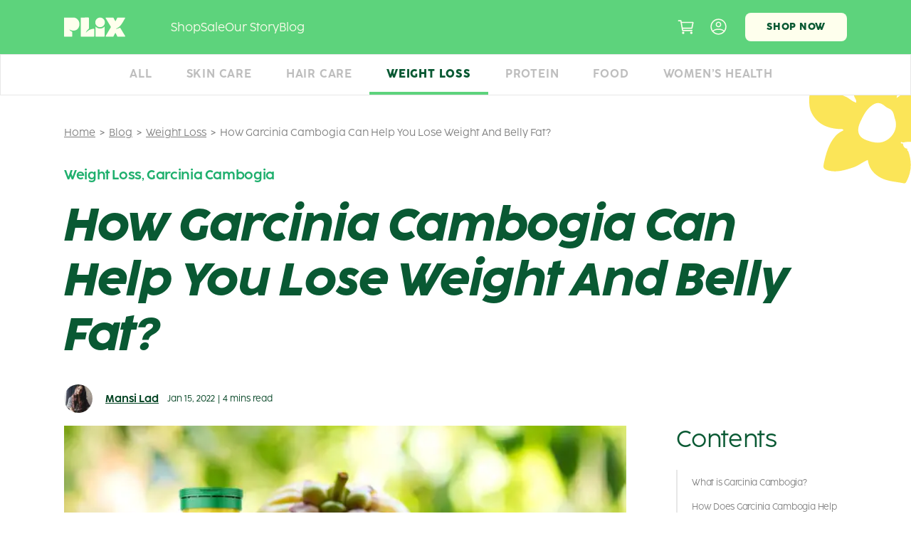

--- FILE ---
content_type: text/html; charset=UTF-8
request_url: https://www.plixlife.com/blog/how-garcinia-cambogia-can-help-you-lose-weight-and-belly-fat/
body_size: 23992
content:
<!doctype html>
<html lang="en-US" prefix="og: https://ogp.me/ns#">

<head>
	<meta charset="UTF-8">
	<meta name="viewport" content="width=device-width, initial-scale=1, minimum-scale=1, maximum-scale=1, user-scalable=no shrink-to-fit=no">
	<link rel="profile" href="https://gmpg.org/xfn/11">
	<link rel="shortcut icon" href="https://www.plixlife.com/blog/wp-content/themes/plix-31oct/assets/images/favicon.png">

	
<!-- Search Engine Optimization by Rank Math - https://rankmath.com/ -->
<title>How Garcinia Cambogia Can Help You Lose Weight And Belly Fat? - Plixlife</title>
<meta name="description" content="Garcinia Cambogia, now known as Garcinia gummi-gutta, is in buzz among us for its weight loss&nbsp;properties. This superfruit is one of the very well-studied"/>
<meta name="robots" content="follow, index, max-snippet:-1, max-video-preview:-1, max-image-preview:large"/>
<link rel="canonical" href="https://www.plixlife.com/blog/how-garcinia-cambogia-can-help-you-lose-weight-and-belly-fat/" />
<meta property="og:locale" content="en_US" />
<meta property="og:type" content="article" />
<meta property="og:title" content="How Garcinia Cambogia Can Help You Lose Weight And Belly Fat? - Plixlife" />
<meta property="og:description" content="Garcinia Cambogia, now known as Garcinia gummi-gutta, is in buzz among us for its weight loss&nbsp;properties. This superfruit is one of the very well-studied" />
<meta property="og:url" content="https://www.plixlife.com/blog/how-garcinia-cambogia-can-help-you-lose-weight-and-belly-fat/" />
<meta property="og:site_name" content="Plixlife" />
<meta property="article:publisher" content="https://www.facebook.com/lotusorganicsplus/" />
<meta property="article:section" content="Weight Loss" />
<meta property="og:updated_time" content="2022-11-30T06:56:04+05:30" />
<meta property="og:image" content="https://www.plixlife.com/blog/wp-content/uploads/2022/01/How-Garcinia-Cambogia-Can-Help-You-Lose-Weight-And-Belly-Fat_.jpg" />
<meta property="og:image:secure_url" content="https://www.plixlife.com/blog/wp-content/uploads/2022/01/How-Garcinia-Cambogia-Can-Help-You-Lose-Weight-And-Belly-Fat_.jpg" />
<meta property="og:image:width" content="630" />
<meta property="og:image:height" content="425" />
<meta property="og:image:alt" content="How Garcinia Cambogia Can Help You Lose Weight And Belly Fat?" />
<meta property="og:image:type" content="image/jpeg" />
<meta property="article:published_time" content="2022-01-15T16:04:53+05:30" />
<meta property="article:modified_time" content="2022-11-30T06:56:04+05:30" />
<meta name="twitter:card" content="summary_large_image" />
<meta name="twitter:title" content="How Garcinia Cambogia Can Help You Lose Weight And Belly Fat? - Plixlife" />
<meta name="twitter:description" content="Garcinia Cambogia, now known as Garcinia gummi-gutta, is in buzz among us for its weight loss&nbsp;properties. This superfruit is one of the very well-studied" />
<meta name="twitter:site" content="@https://twitter.com/lotusherbals" />
<meta name="twitter:creator" content="@https://twitter.com/lotusherbals" />
<meta name="twitter:image" content="https://www.plixlife.com/blog/wp-content/uploads/2022/01/How-Garcinia-Cambogia-Can-Help-You-Lose-Weight-And-Belly-Fat_.jpg" />
<meta name="twitter:label1" content="Written by" />
<meta name="twitter:data1" content="Mansi Lad" />
<meta name="twitter:label2" content="Time to read" />
<meta name="twitter:data2" content="3 minutes" />
<script type="application/ld+json" class="rank-math-schema">{"@context":"https://schema.org","@graph":[{"@type":"Organization","@id":"https://www.plixlife.com/blog/#organization","name":"Lotus Organics","url":"https://lotus-organics.com/blog","sameAs":["https://www.facebook.com/lotusorganicsplus/","https://twitter.com/https://twitter.com/lotusherbals"]},{"@type":"WebSite","@id":"https://www.plixlife.com/blog/#website","url":"https://www.plixlife.com/blog","name":"Plixlife","publisher":{"@id":"https://www.plixlife.com/blog/#organization"},"inLanguage":"en-US"},{"@type":"ImageObject","@id":"https://www.plixlife.com/blog/wp-content/uploads/2022/01/How-Garcinia-Cambogia-Can-Help-You-Lose-Weight-And-Belly-Fat_.jpg","url":"https://www.plixlife.com/blog/wp-content/uploads/2022/01/How-Garcinia-Cambogia-Can-Help-You-Lose-Weight-And-Belly-Fat_.jpg","width":"630","height":"425","inLanguage":"en-US"},{"@type":"BreadcrumbList","@id":"https://www.plixlife.com/blog/how-garcinia-cambogia-can-help-you-lose-weight-and-belly-fat/#breadcrumb","itemListElement":[{"@type":"ListItem","position":"1","item":{"@id":"https://lotus-organics.com/blog","name":"Home"}},{"@type":"ListItem","position":"2","item":{"@id":"https://www.plixlife.com/blog/category/weight-loss/","name":"Weight Loss"}},{"@type":"ListItem","position":"3","item":{"@id":"https://www.plixlife.com/blog/how-garcinia-cambogia-can-help-you-lose-weight-and-belly-fat/","name":"How Garcinia Cambogia Can Help You Lose Weight And Belly Fat?"}}]},{"@type":"WebPage","@id":"https://www.plixlife.com/blog/how-garcinia-cambogia-can-help-you-lose-weight-and-belly-fat/#webpage","url":"https://www.plixlife.com/blog/how-garcinia-cambogia-can-help-you-lose-weight-and-belly-fat/","name":"How Garcinia Cambogia Can Help You Lose Weight And Belly Fat? - Plixlife","datePublished":"2022-01-15T16:04:53+05:30","dateModified":"2022-11-30T06:56:04+05:30","isPartOf":{"@id":"https://www.plixlife.com/blog/#website"},"primaryImageOfPage":{"@id":"https://www.plixlife.com/blog/wp-content/uploads/2022/01/How-Garcinia-Cambogia-Can-Help-You-Lose-Weight-And-Belly-Fat_.jpg"},"inLanguage":"en-US","breadcrumb":{"@id":"https://www.plixlife.com/blog/how-garcinia-cambogia-can-help-you-lose-weight-and-belly-fat/#breadcrumb"}},{"@type":"Person","@id":"https://www.plixlife.com/blog/author/mansi-lad/","name":"Mansi Lad","url":"https://www.plixlife.com/blog/author/mansi-lad/","image":{"@type":"ImageObject","@id":"https://www.plixlife.com/blog/wp-content/uploads/2022/10/mansi-lad_avatar-96x96.jpeg","url":"https://www.plixlife.com/blog/wp-content/uploads/2022/10/mansi-lad_avatar-96x96.jpeg","caption":"Mansi Lad","inLanguage":"en-US"},"worksFor":{"@id":"https://www.plixlife.com/blog/#organization"}},{"@type":"BlogPosting","headline":"How Garcinia Cambogia Can Help You Lose Weight And Belly Fat? - Plixlife","datePublished":"2022-01-15T16:04:53+05:30","dateModified":"2022-11-30T06:56:04+05:30","articleSection":"Garcinia Cambogia, Weight Loss","author":{"@id":"https://www.plixlife.com/blog/author/mansi-lad/","name":"Mansi Lad"},"publisher":{"@id":"https://www.plixlife.com/blog/#organization"},"description":"Garcinia Cambogia, now known as Garcinia gummi-gutta, is in buzz among us for its weight loss&nbsp;properties. This superfruit is one of the very well-studied","name":"How Garcinia Cambogia Can Help You Lose Weight And Belly Fat? - Plixlife","@id":"https://www.plixlife.com/blog/how-garcinia-cambogia-can-help-you-lose-weight-and-belly-fat/#richSnippet","isPartOf":{"@id":"https://www.plixlife.com/blog/how-garcinia-cambogia-can-help-you-lose-weight-and-belly-fat/#webpage"},"image":{"@id":"https://www.plixlife.com/blog/wp-content/uploads/2022/01/How-Garcinia-Cambogia-Can-Help-You-Lose-Weight-And-Belly-Fat_.jpg"},"inLanguage":"en-US","mainEntityOfPage":{"@id":"https://www.plixlife.com/blog/how-garcinia-cambogia-can-help-you-lose-weight-and-belly-fat/#webpage"}}]}</script>
<!-- /Rank Math WordPress SEO plugin -->

<link rel='dns-prefetch' href='//cdnjs.cloudflare.com' />
<link rel="alternate" type="application/rss+xml" title="Plixlife &raquo; Feed" href="https://www.plixlife.com/blog/feed/" />
<link rel="alternate" title="oEmbed (JSON)" type="application/json+oembed" href="https://www.plixlife.com/blog/wp-json/oembed/1.0/embed?url=https%3A%2F%2Fwww.plixlife.com%2Fblog%2Fhow-garcinia-cambogia-can-help-you-lose-weight-and-belly-fat%2F" />
<link rel="alternate" title="oEmbed (XML)" type="text/xml+oembed" href="https://www.plixlife.com/blog/wp-json/oembed/1.0/embed?url=https%3A%2F%2Fwww.plixlife.com%2Fblog%2Fhow-garcinia-cambogia-can-help-you-lose-weight-and-belly-fat%2F&#038;format=xml" />
<link rel="alternate" type="application/rss+xml" title="Plixlife &raquo; Stories Feed" href="https://www.plixlife.com/blog/web-stories/feed/"><style id='wp-img-auto-sizes-contain-inline-css'>
img:is([sizes=auto i],[sizes^="auto," i]){contain-intrinsic-size:3000px 1500px}
/*# sourceURL=wp-img-auto-sizes-contain-inline-css */
</style>
<style id='wp-emoji-styles-inline-css'>

	img.wp-smiley, img.emoji {
		display: inline !important;
		border: none !important;
		box-shadow: none !important;
		height: 1em !important;
		width: 1em !important;
		margin: 0 0.07em !important;
		vertical-align: -0.1em !important;
		background: none !important;
		padding: 0 !important;
	}
/*# sourceURL=wp-emoji-styles-inline-css */
</style>
<style id='wp-block-library-inline-css'>
:root{--wp-block-synced-color:#7a00df;--wp-block-synced-color--rgb:122,0,223;--wp-bound-block-color:var(--wp-block-synced-color);--wp-editor-canvas-background:#ddd;--wp-admin-theme-color:#007cba;--wp-admin-theme-color--rgb:0,124,186;--wp-admin-theme-color-darker-10:#006ba1;--wp-admin-theme-color-darker-10--rgb:0,107,160.5;--wp-admin-theme-color-darker-20:#005a87;--wp-admin-theme-color-darker-20--rgb:0,90,135;--wp-admin-border-width-focus:2px}@media (min-resolution:192dpi){:root{--wp-admin-border-width-focus:1.5px}}.wp-element-button{cursor:pointer}:root .has-very-light-gray-background-color{background-color:#eee}:root .has-very-dark-gray-background-color{background-color:#313131}:root .has-very-light-gray-color{color:#eee}:root .has-very-dark-gray-color{color:#313131}:root .has-vivid-green-cyan-to-vivid-cyan-blue-gradient-background{background:linear-gradient(135deg,#00d084,#0693e3)}:root .has-purple-crush-gradient-background{background:linear-gradient(135deg,#34e2e4,#4721fb 50%,#ab1dfe)}:root .has-hazy-dawn-gradient-background{background:linear-gradient(135deg,#faaca8,#dad0ec)}:root .has-subdued-olive-gradient-background{background:linear-gradient(135deg,#fafae1,#67a671)}:root .has-atomic-cream-gradient-background{background:linear-gradient(135deg,#fdd79a,#004a59)}:root .has-nightshade-gradient-background{background:linear-gradient(135deg,#330968,#31cdcf)}:root .has-midnight-gradient-background{background:linear-gradient(135deg,#020381,#2874fc)}:root{--wp--preset--font-size--normal:16px;--wp--preset--font-size--huge:42px}.has-regular-font-size{font-size:1em}.has-larger-font-size{font-size:2.625em}.has-normal-font-size{font-size:var(--wp--preset--font-size--normal)}.has-huge-font-size{font-size:var(--wp--preset--font-size--huge)}.has-text-align-center{text-align:center}.has-text-align-left{text-align:left}.has-text-align-right{text-align:right}.has-fit-text{white-space:nowrap!important}#end-resizable-editor-section{display:none}.aligncenter{clear:both}.items-justified-left{justify-content:flex-start}.items-justified-center{justify-content:center}.items-justified-right{justify-content:flex-end}.items-justified-space-between{justify-content:space-between}.screen-reader-text{border:0;clip-path:inset(50%);height:1px;margin:-1px;overflow:hidden;padding:0;position:absolute;width:1px;word-wrap:normal!important}.screen-reader-text:focus{background-color:#ddd;clip-path:none;color:#444;display:block;font-size:1em;height:auto;left:5px;line-height:normal;padding:15px 23px 14px;text-decoration:none;top:5px;width:auto;z-index:100000}html :where(.has-border-color){border-style:solid}html :where([style*=border-top-color]){border-top-style:solid}html :where([style*=border-right-color]){border-right-style:solid}html :where([style*=border-bottom-color]){border-bottom-style:solid}html :where([style*=border-left-color]){border-left-style:solid}html :where([style*=border-width]){border-style:solid}html :where([style*=border-top-width]){border-top-style:solid}html :where([style*=border-right-width]){border-right-style:solid}html :where([style*=border-bottom-width]){border-bottom-style:solid}html :where([style*=border-left-width]){border-left-style:solid}html :where(img[class*=wp-image-]){height:auto;max-width:100%}:where(figure){margin:0 0 1em}html :where(.is-position-sticky){--wp-admin--admin-bar--position-offset:var(--wp-admin--admin-bar--height,0px)}@media screen and (max-width:600px){html :where(.is-position-sticky){--wp-admin--admin-bar--position-offset:0px}}

/*# sourceURL=wp-block-library-inline-css */
</style><style id='global-styles-inline-css'>
:root{--wp--preset--aspect-ratio--square: 1;--wp--preset--aspect-ratio--4-3: 4/3;--wp--preset--aspect-ratio--3-4: 3/4;--wp--preset--aspect-ratio--3-2: 3/2;--wp--preset--aspect-ratio--2-3: 2/3;--wp--preset--aspect-ratio--16-9: 16/9;--wp--preset--aspect-ratio--9-16: 9/16;--wp--preset--color--black: #000000;--wp--preset--color--cyan-bluish-gray: #abb8c3;--wp--preset--color--white: #ffffff;--wp--preset--color--pale-pink: #f78da7;--wp--preset--color--vivid-red: #cf2e2e;--wp--preset--color--luminous-vivid-orange: #ff6900;--wp--preset--color--luminous-vivid-amber: #fcb900;--wp--preset--color--light-green-cyan: #7bdcb5;--wp--preset--color--vivid-green-cyan: #00d084;--wp--preset--color--pale-cyan-blue: #8ed1fc;--wp--preset--color--vivid-cyan-blue: #0693e3;--wp--preset--color--vivid-purple: #9b51e0;--wp--preset--gradient--vivid-cyan-blue-to-vivid-purple: linear-gradient(135deg,rgb(6,147,227) 0%,rgb(155,81,224) 100%);--wp--preset--gradient--light-green-cyan-to-vivid-green-cyan: linear-gradient(135deg,rgb(122,220,180) 0%,rgb(0,208,130) 100%);--wp--preset--gradient--luminous-vivid-amber-to-luminous-vivid-orange: linear-gradient(135deg,rgb(252,185,0) 0%,rgb(255,105,0) 100%);--wp--preset--gradient--luminous-vivid-orange-to-vivid-red: linear-gradient(135deg,rgb(255,105,0) 0%,rgb(207,46,46) 100%);--wp--preset--gradient--very-light-gray-to-cyan-bluish-gray: linear-gradient(135deg,rgb(238,238,238) 0%,rgb(169,184,195) 100%);--wp--preset--gradient--cool-to-warm-spectrum: linear-gradient(135deg,rgb(74,234,220) 0%,rgb(151,120,209) 20%,rgb(207,42,186) 40%,rgb(238,44,130) 60%,rgb(251,105,98) 80%,rgb(254,248,76) 100%);--wp--preset--gradient--blush-light-purple: linear-gradient(135deg,rgb(255,206,236) 0%,rgb(152,150,240) 100%);--wp--preset--gradient--blush-bordeaux: linear-gradient(135deg,rgb(254,205,165) 0%,rgb(254,45,45) 50%,rgb(107,0,62) 100%);--wp--preset--gradient--luminous-dusk: linear-gradient(135deg,rgb(255,203,112) 0%,rgb(199,81,192) 50%,rgb(65,88,208) 100%);--wp--preset--gradient--pale-ocean: linear-gradient(135deg,rgb(255,245,203) 0%,rgb(182,227,212) 50%,rgb(51,167,181) 100%);--wp--preset--gradient--electric-grass: linear-gradient(135deg,rgb(202,248,128) 0%,rgb(113,206,126) 100%);--wp--preset--gradient--midnight: linear-gradient(135deg,rgb(2,3,129) 0%,rgb(40,116,252) 100%);--wp--preset--font-size--small: 13px;--wp--preset--font-size--medium: 20px;--wp--preset--font-size--large: 36px;--wp--preset--font-size--x-large: 42px;--wp--preset--spacing--20: 0.44rem;--wp--preset--spacing--30: 0.67rem;--wp--preset--spacing--40: 1rem;--wp--preset--spacing--50: 1.5rem;--wp--preset--spacing--60: 2.25rem;--wp--preset--spacing--70: 3.38rem;--wp--preset--spacing--80: 5.06rem;--wp--preset--shadow--natural: 6px 6px 9px rgba(0, 0, 0, 0.2);--wp--preset--shadow--deep: 12px 12px 50px rgba(0, 0, 0, 0.4);--wp--preset--shadow--sharp: 6px 6px 0px rgba(0, 0, 0, 0.2);--wp--preset--shadow--outlined: 6px 6px 0px -3px rgb(255, 255, 255), 6px 6px rgb(0, 0, 0);--wp--preset--shadow--crisp: 6px 6px 0px rgb(0, 0, 0);}:where(.is-layout-flex){gap: 0.5em;}:where(.is-layout-grid){gap: 0.5em;}body .is-layout-flex{display: flex;}.is-layout-flex{flex-wrap: wrap;align-items: center;}.is-layout-flex > :is(*, div){margin: 0;}body .is-layout-grid{display: grid;}.is-layout-grid > :is(*, div){margin: 0;}:where(.wp-block-columns.is-layout-flex){gap: 2em;}:where(.wp-block-columns.is-layout-grid){gap: 2em;}:where(.wp-block-post-template.is-layout-flex){gap: 1.25em;}:where(.wp-block-post-template.is-layout-grid){gap: 1.25em;}.has-black-color{color: var(--wp--preset--color--black) !important;}.has-cyan-bluish-gray-color{color: var(--wp--preset--color--cyan-bluish-gray) !important;}.has-white-color{color: var(--wp--preset--color--white) !important;}.has-pale-pink-color{color: var(--wp--preset--color--pale-pink) !important;}.has-vivid-red-color{color: var(--wp--preset--color--vivid-red) !important;}.has-luminous-vivid-orange-color{color: var(--wp--preset--color--luminous-vivid-orange) !important;}.has-luminous-vivid-amber-color{color: var(--wp--preset--color--luminous-vivid-amber) !important;}.has-light-green-cyan-color{color: var(--wp--preset--color--light-green-cyan) !important;}.has-vivid-green-cyan-color{color: var(--wp--preset--color--vivid-green-cyan) !important;}.has-pale-cyan-blue-color{color: var(--wp--preset--color--pale-cyan-blue) !important;}.has-vivid-cyan-blue-color{color: var(--wp--preset--color--vivid-cyan-blue) !important;}.has-vivid-purple-color{color: var(--wp--preset--color--vivid-purple) !important;}.has-black-background-color{background-color: var(--wp--preset--color--black) !important;}.has-cyan-bluish-gray-background-color{background-color: var(--wp--preset--color--cyan-bluish-gray) !important;}.has-white-background-color{background-color: var(--wp--preset--color--white) !important;}.has-pale-pink-background-color{background-color: var(--wp--preset--color--pale-pink) !important;}.has-vivid-red-background-color{background-color: var(--wp--preset--color--vivid-red) !important;}.has-luminous-vivid-orange-background-color{background-color: var(--wp--preset--color--luminous-vivid-orange) !important;}.has-luminous-vivid-amber-background-color{background-color: var(--wp--preset--color--luminous-vivid-amber) !important;}.has-light-green-cyan-background-color{background-color: var(--wp--preset--color--light-green-cyan) !important;}.has-vivid-green-cyan-background-color{background-color: var(--wp--preset--color--vivid-green-cyan) !important;}.has-pale-cyan-blue-background-color{background-color: var(--wp--preset--color--pale-cyan-blue) !important;}.has-vivid-cyan-blue-background-color{background-color: var(--wp--preset--color--vivid-cyan-blue) !important;}.has-vivid-purple-background-color{background-color: var(--wp--preset--color--vivid-purple) !important;}.has-black-border-color{border-color: var(--wp--preset--color--black) !important;}.has-cyan-bluish-gray-border-color{border-color: var(--wp--preset--color--cyan-bluish-gray) !important;}.has-white-border-color{border-color: var(--wp--preset--color--white) !important;}.has-pale-pink-border-color{border-color: var(--wp--preset--color--pale-pink) !important;}.has-vivid-red-border-color{border-color: var(--wp--preset--color--vivid-red) !important;}.has-luminous-vivid-orange-border-color{border-color: var(--wp--preset--color--luminous-vivid-orange) !important;}.has-luminous-vivid-amber-border-color{border-color: var(--wp--preset--color--luminous-vivid-amber) !important;}.has-light-green-cyan-border-color{border-color: var(--wp--preset--color--light-green-cyan) !important;}.has-vivid-green-cyan-border-color{border-color: var(--wp--preset--color--vivid-green-cyan) !important;}.has-pale-cyan-blue-border-color{border-color: var(--wp--preset--color--pale-cyan-blue) !important;}.has-vivid-cyan-blue-border-color{border-color: var(--wp--preset--color--vivid-cyan-blue) !important;}.has-vivid-purple-border-color{border-color: var(--wp--preset--color--vivid-purple) !important;}.has-vivid-cyan-blue-to-vivid-purple-gradient-background{background: var(--wp--preset--gradient--vivid-cyan-blue-to-vivid-purple) !important;}.has-light-green-cyan-to-vivid-green-cyan-gradient-background{background: var(--wp--preset--gradient--light-green-cyan-to-vivid-green-cyan) !important;}.has-luminous-vivid-amber-to-luminous-vivid-orange-gradient-background{background: var(--wp--preset--gradient--luminous-vivid-amber-to-luminous-vivid-orange) !important;}.has-luminous-vivid-orange-to-vivid-red-gradient-background{background: var(--wp--preset--gradient--luminous-vivid-orange-to-vivid-red) !important;}.has-very-light-gray-to-cyan-bluish-gray-gradient-background{background: var(--wp--preset--gradient--very-light-gray-to-cyan-bluish-gray) !important;}.has-cool-to-warm-spectrum-gradient-background{background: var(--wp--preset--gradient--cool-to-warm-spectrum) !important;}.has-blush-light-purple-gradient-background{background: var(--wp--preset--gradient--blush-light-purple) !important;}.has-blush-bordeaux-gradient-background{background: var(--wp--preset--gradient--blush-bordeaux) !important;}.has-luminous-dusk-gradient-background{background: var(--wp--preset--gradient--luminous-dusk) !important;}.has-pale-ocean-gradient-background{background: var(--wp--preset--gradient--pale-ocean) !important;}.has-electric-grass-gradient-background{background: var(--wp--preset--gradient--electric-grass) !important;}.has-midnight-gradient-background{background: var(--wp--preset--gradient--midnight) !important;}.has-small-font-size{font-size: var(--wp--preset--font-size--small) !important;}.has-medium-font-size{font-size: var(--wp--preset--font-size--medium) !important;}.has-large-font-size{font-size: var(--wp--preset--font-size--large) !important;}.has-x-large-font-size{font-size: var(--wp--preset--font-size--x-large) !important;}
/*# sourceURL=global-styles-inline-css */
</style>

<style id='classic-theme-styles-inline-css'>
/*! This file is auto-generated */
.wp-block-button__link{color:#fff;background-color:#32373c;border-radius:9999px;box-shadow:none;text-decoration:none;padding:calc(.667em + 2px) calc(1.333em + 2px);font-size:1.125em}.wp-block-file__button{background:#32373c;color:#fff;text-decoration:none}
/*# sourceURL=/wp-includes/css/classic-themes.min.css */
</style>
<link rel='stylesheet' id='wp-faq-schema-jquery-ui-css' href='https://www.plixlife.com/blog/wp-content/plugins/faq-schema-for-pages-and-posts//css/jquery-ui.css' media='all' />
<link rel='stylesheet' id='plixlife-carousel-css-css' href='https://cdnjs.cloudflare.com/ajax/libs/slick-carousel/1.8.1/slick.min.css' media='all' />
<link rel='stylesheet' id='plixlife-style-css' href='https://www.plixlife.com/blog/wp-content/themes/plix-31oct/style.css' media='all' />
<script src="https://www.plixlife.com/blog/wp-includes/js/jquery/jquery.min.js" id="jquery-core-js"></script>
<script src="https://www.plixlife.com/blog/wp-includes/js/jquery/jquery-migrate.min.js" id="jquery-migrate-js"></script>
<link rel="https://api.w.org/" href="https://www.plixlife.com/blog/wp-json/" /><link rel="alternate" title="JSON" type="application/json" href="https://www.plixlife.com/blog/wp-json/wp/v2/posts/1677" /><link rel="EditURI" type="application/rsd+xml" title="RSD" href="https://www.plixlife.com/blog/xmlrpc.php?rsd" />
<link rel='shortlink' href='https://www.plixlife.com/blog/?p=1677' />
<meta property="og:image" content="https://www.plixlife.com/blog/wp-content/uploads/2022/01/How-Garcinia-Cambogia-Can-Help-You-Lose-Weight-And-Belly-Fat_-180x180.jpg"><meta name="generator" content="Powered by WPBakery Page Builder - drag and drop page builder for WordPress."/>
<link rel="icon" href="https://www.plixlife.com/blog/wp-content/uploads/2021/12/Updated_PLIX_Logo_Green_410x-90x90.png" sizes="32x32" />
<link rel="icon" href="https://www.plixlife.com/blog/wp-content/uploads/2021/12/Updated_PLIX_Logo_Green_410x-270x270.png" sizes="192x192" />
<link rel="apple-touch-icon" href="https://www.plixlife.com/blog/wp-content/uploads/2021/12/Updated_PLIX_Logo_Green_410x-180x180.png" />
<meta name="msapplication-TileImage" content="https://www.plixlife.com/blog/wp-content/uploads/2021/12/Updated_PLIX_Logo_Green_410x-270x270.png" />
<noscript><style> .wpb_animate_when_almost_visible { opacity: 1; }</style></noscript>	<!-- Google Tag Manager -->
	<script>
		(function(w, d, s, l, i) {
			w[l] = w[l] || [];
			w[l].push({
				'gtm.start': new Date().getTime(),
				event: 'gtm.js'
			});
			var f = d.getElementsByTagName(s)[0],
				j = d.createElement(s),
				dl = l != 'dataLayer' ? '&l=' + l : '';
			j.async = true;
			j.src =
				'https://www.googletagmanager.com/gtm.js?id=' + i + dl;
			f.parentNode.insertBefore(j, f);
		})(window, document, 'script', 'dataLayer', 'GTM-W9PXJQ7');
	</script>
	<!-- End Google Tag Manager -->
</head>

<body class="wp-singular post-template-default single single-post postid-1677 single-format-standard wp-theme-plix-31oct no-sidebar wpb-js-composer js-comp-ver-6.5.0 vc_responsive">
	<!-- Google Tag Manager (noscript) -->
	<noscript><iframe src="https://www.googletagmanager.com/ns.html?id=GTM-W9PXJQ7" height="0" width="0" style="display:none;visibility:hidden"></iframe></noscript>
	<!-- End Google Tag Manager (noscript) -->
		<div id="page" class="site">
		<a class="skip-link screen-reader-text" href="#primary">Skip to content</a>

		<header id="masthead" class="site-header">
			<div class="announcement-nav">
				<div class="container">
					<p class="center">Build your own box with any 4 products for Rs.1100 only. Click here for more offers</p>
				</div>
			</div>
			<div class="primary-header bg-lime-green">
				<div class="container">
					<div class="primary-header-inner flex fd-row flex-wrap flex-nowrap-lg items-center">
						<button class="menu-toggle menu-toggle-open" aria-controls="primary-menu" aria-expanded="false">
							<svg width="21" height="18" viewBox="0 0 21 18" fill="none" xmlns="http://www.w3.org/2000/svg">
								<path opacity="0.7" d="M20.4375 2.625C20.5781 2.625 20.7188 2.57812 20.8125 2.48438C20.9062 2.39062 21 2.25 21 2.0625V0.5625C21 0.421875 20.9062 0.28125 20.8125 0.1875C20.7188 0.09375 20.5781 0 20.4375 0H0.5625C0.375 0 0.234375 0.09375 0.140625 0.1875C0.046875 0.28125 0 0.421875 0 0.5625V2.0625C0 2.25 0.046875 2.39062 0.140625 2.48438C0.234375 2.57812 0.375 2.625 0.5625 2.625H20.4375ZM20.4375 10.125C20.5781 10.125 20.7188 10.0781 20.8125 9.98438C20.9062 9.89062 21 9.75 21 9.5625V8.0625C21 7.92188 20.9062 7.78125 20.8125 7.6875C20.7188 7.59375 20.5781 7.5 20.4375 7.5H0.5625C0.375 7.5 0.234375 7.59375 0.140625 7.6875C0.046875 7.78125 0 7.92188 0 8.0625V9.5625C0 9.75 0.046875 9.89062 0.140625 9.98438C0.234375 10.0781 0.375 10.125 0.5625 10.125H20.4375ZM20.4375 17.625C20.5781 17.625 20.7188 17.5781 20.8125 17.4844C20.9062 17.3906 21 17.25 21 17.0625V15.5625C21 15.4219 20.9062 15.2812 20.8125 15.1875C20.7188 15.0938 20.5781 15 20.4375 15H0.5625C0.375 15 0.234375 15.0938 0.140625 15.1875C0.046875 15.2812 0 15.4219 0 15.5625V17.0625C0 17.25 0.046875 17.3906 0.140625 17.4844C0.234375 17.5781 0.375 17.625 0.5625 17.625H20.4375Z" fill="#FCFCEC" />
							</svg>
						</button>
						<div class="site-branding">
							<a class="flex items-center" href="https://www.plixlife.com/" rel="home"><img src="https://www.plixlife.com/blog/wp-content/themes/plix-31oct/assets/images/logo.svg" alt="Plix logo"></a>
						</div><!-- .site-branding -->

						<nav id="site-navigation" class="main-navigation">
							<div class="mobile-menu-header">
								<img class="mobile-show" src="https://www.plixlife.com/blog/wp-content/themes/plix-31oct/assets/images/logo-mobile-dark.png" alt="The Plant Plix">
								<button class="menu-toggle menu-toggle-close" aria-controls="primary-menu" aria-expanded="false">
									<svg height="16" viewBox="0 0 32 32" width="16">
										<path d="M16 12.8l-12.8-12.8-3.2 3.2 12.8 12.8-12.8 12.8 3.2 3.2 12.8-12.8 12.8 12.8 3.2-3.2-12.8-12.8 12.8-12.8-3.2-3.2-12.8 12.8z" fill="#444444"></path>
									</svg>
								</button>
							</div>

							<ul id="primary-menu" class="desktop-show"><li id="menu-item-4930" class="menu-item menu-item-type-custom menu-item-object-custom menu-item-4930"><a href="https://www.plixlife.com/">Shop</a></li>
<li id="menu-item-4931" class="menu-item menu-item-type-custom menu-item-object-custom menu-item-4931"><a href="https://www.plixlife.com/page/plix-flashsale/">Sale</a></li>
<li id="menu-item-4932" class="menu-item menu-item-type-custom menu-item-object-custom menu-item-4932"><a href="https://www.plixlife.com/page/why-plix/">Our Story</a></li>
<li id="menu-item-4933" class="menu-item menu-item-type-custom menu-item-object-custom menu-item-home menu-item-4933"><a href="https://www.plixlife.com/blog/">Blog</a></li>
</ul>							<ul id="primary-menu-mobile" class="mobile-show"><li id="menu-item-5067" class="menu-item menu-item-type-custom menu-item-object-custom menu-item-5067"><a href="https://www.plixlife.com/page/shop/">All Products</a></li>
<li id="menu-item-5068" class="divide-menu-item menu-item menu-item-type-custom menu-item-object-custom menu-item-5068"><a href="https://www.plixlife.com/collection/weight-management/134">Weight</a></li>
<li id="menu-item-5069" class="menu-item menu-item-type-custom menu-item-object-custom menu-item-5069"><a href="https://www.plixlife.com/collection/skin-care/75">Skin</a></li>
<li id="menu-item-5070" class="menu-item menu-item-type-custom menu-item-object-custom menu-item-5070"><a href="https://www.plixlife.com/collection/performance/135">Performance</a></li>
<li id="menu-item-5071" class="menu-item menu-item-type-custom menu-item-object-custom menu-item-5071"><a href="https://www.plixlife.com/collection/hair/76">Hair</a></li>
<li id="menu-item-5072" class="menu-item menu-item-type-custom menu-item-object-custom menu-item-5072"><a href="https://www.plixlife.com/collection/womens-health/138">Women&#8217;s Health</a></li>
<li id="menu-item-5073" class="menu-item menu-item-type-custom menu-item-object-custom menu-item-5073"><a href="https://www.plixlife.com/collection/peanut-butters-and-bars/173">Peanut Butters &#038; Bars</a></li>
<li id="menu-item-5074" class="menu-item menu-item-type-custom menu-item-object-custom menu-item-5074"><a href="https://www.plixlife.com/collection/peanut-butters-and-bars/173">Daily Wellbeing</a></li>
<li id="menu-item-5075" class="divide-menu-item menu-item menu-item-type-custom menu-item-object-custom menu-item-5075"><a href="https://www.plixlife.com/collection/new-launches/149">New Launches</a></li>
<li id="menu-item-5076" class="menu-item menu-item-type-custom menu-item-object-custom menu-item-5076"><a href="https://www.plixlife.com/page/plix-combos/">Daily Regimens</a></li>
<li id="menu-item-5077" class="menu-item menu-item-type-custom menu-item-object-custom menu-item-5077"><a href="https://www.plixlife.com/page/plix-flashsale/">Get 50% Off</a></li>
<li id="menu-item-5078" class="menu-item menu-item-type-custom menu-item-object-custom menu-item-5078"><a href="https://www.plixlife.com/collection/hot-prices-page/184">Hot Prices</a></li>
<li id="menu-item-5079" class="menu-item menu-item-type-custom menu-item-object-custom menu-item-5079"><a href="https://www.plixlife.com/page/why-plix/">Why Plix</a></li>
<li id="menu-item-5080" class="menu-item menu-item-type-custom menu-item-object-custom menu-item-5080"><a href="https://verify.plixlife.com/">Verify</a></li>
<li id="menu-item-5081" class="divide-menu-item menu-item menu-item-type-custom menu-item-object-custom menu-item-5081"><a href="https://www.plixlife.com/page/login">Wallet</a></li>
<li id="menu-item-5082" class="menu-item menu-item-type-custom menu-item-object-custom menu-item-5082"><a href="https://www.plixlife.com/page/login">Login/Register</a></li>
</ul>						</nav><!-- #site-navigation -->
						<div class="search-block">
							<form role="search" method="get" id="searchform" action="https://www.plixlife.com/search-new?searchtext=test" >
		<label class="screen-reader-text" for="searchtext">Search for:</label>
		<input type="search" placeholder="Search Product" value="" name="searchtext" id="searchtext" />
		<button type="submit" id="searchsubmit" aria-label="submit search">
			<svg width="19" height="19" viewBox="0 0 19 19" fill="none" xmlns="http://www.w3.org/2000/svg">
				<path d="M17.7188 17.5264L13.0078 12.8154C14.0273 11.585 14.5898 10.0029 14.5898 8.28027C14.5898 4.27246 11.2852 0.967773 7.27734 0.967773C3.23438 0.967773 0 4.27246 0 8.28027C0 12.3232 3.26953 15.5928 7.27734 15.5928C8.96484 15.5928 10.5469 15.0303 11.8125 14.0107L16.5234 18.7217C16.6992 18.8975 16.9102 18.9678 17.1562 18.9678C17.3672 18.9678 17.5781 18.8975 17.7188 18.7217C18.0703 18.4053 18.0703 17.8779 17.7188 17.5264ZM1.6875 8.28027C1.6875 5.18652 4.18359 2.65527 7.3125 2.65527C10.4062 2.65527 12.9375 5.18652 12.9375 8.28027C12.9375 11.4092 10.4062 13.9053 7.3125 13.9053C4.18359 13.9053 1.6875 11.4092 1.6875 8.28027Z"/>
			</svg>
		</button>
	</form>						</div>
						<nav class="flex items-center icon-navigation fd-row-reverse fd-row-lg">
							<a href="https://www.plixlife.com/">
								<svg width="26" height="26" viewBox="0 0 26 26" fill="none" xmlns="http://www.w3.org/2000/svg">
									<path d="M8.9375 21.9375C9.38623 21.9375 9.75 21.5737 9.75 21.125C9.75 20.6763 9.38623 20.3125 8.9375 20.3125C8.48877 20.3125 8.125 20.6763 8.125 21.125C8.125 21.5737 8.48877 21.9375 8.9375 21.9375Z" stroke="#FCFCEC" stroke-width="1.68304" stroke-linecap="round" stroke-linejoin="round" />
									<path d="M20.3125 21.9375C20.7612 21.9375 21.125 21.5737 21.125 21.125C21.125 20.6763 20.7612 20.3125 20.3125 20.3125C19.8638 20.3125 19.5 20.6763 19.5 21.125C19.5 21.5737 19.8638 21.9375 20.3125 21.9375Z" stroke="#FCFCEC" stroke-width="1.68304" stroke-linecap="round" stroke-linejoin="round" />
									<path d="M2.4375 4.0625H5.6875L8.125 17.875H21.125" stroke="#FCFCEC" stroke-width="1.68304" stroke-linecap="round" stroke-linejoin="round" />
									<path d="M8.125 14.625H20.7919C20.8858 14.6251 20.9769 14.5926 21.0496 14.533C21.1223 14.4735 21.1721 14.3906 21.1905 14.2985L22.653 6.98598C22.6648 6.92701 22.6634 6.86616 22.6488 6.80782C22.6342 6.74948 22.6069 6.6951 22.5688 6.6486C22.5306 6.60211 22.4826 6.56466 22.4283 6.53896C22.3739 6.51327 22.3145 6.49996 22.2544 6.5H6.5" stroke="#FCFCEC" stroke-width="1.68304" stroke-linecap="round" stroke-linejoin="round" />
								</svg>
							</a>
							<a href="https://www.plixlife.com/">
								<svg width="25" height="25" viewBox="0 0 25 25" fill="none" xmlns="http://www.w3.org/2000/svg">
									<path d="M12.4999 2.08203C6.74679 2.08203 2.08325 6.74557 2.08325 12.4987C2.08325 18.2518 6.74679 22.9154 12.4999 22.9154C18.253 22.9154 22.9166 18.2518 22.9166 12.4987C22.9166 6.74557 18.253 2.08203 12.4999 2.08203Z" stroke="#FCFCEC" stroke-width="1.5" stroke-linecap="round" stroke-linejoin="round" />
									<path d="M4.44885 19.1091C4.44885 19.1091 6.77073 16.1445 12.4999 16.1445C18.2291 16.1445 20.552 19.1091 20.552 19.1091" stroke="#FCFCEC" stroke-width="1.5" stroke-linecap="round" stroke-linejoin="round" />
									<path d="M12.5 12.5C13.3288 12.5 14.1237 12.1708 14.7097 11.5847C15.2958 10.9987 15.625 10.2038 15.625 9.375C15.625 8.5462 15.2958 7.75134 14.7097 7.16529C14.1237 6.57924 13.3288 6.25 12.5 6.25C11.6712 6.25 10.8763 6.57924 10.2903 7.16529C9.70424 7.75134 9.375 8.5462 9.375 9.375C9.375 10.2038 9.70424 10.9987 10.2903 11.5847C10.8763 12.1708 11.6712 12.5 12.5 12.5V12.5Z" stroke="#FCFCEC" stroke-width="1.5" stroke-linecap="round" stroke-linejoin="round" />
								</svg>
							</a>
						</nav>
						<a class="button button-sm button-shop button-neutral desktop-show" href="https://www.plixlife.com/page/shop/">Shop Now</a>
					</div>
				</div>
			</div>
							<div class="secondary-header bg-lime-green">
					<div class="container">
						<nav id="categories-navigation" class="categories-navigation">
							<ul id="categories-menu" class="menu"><li id="menu-item-4959" class="menu-item menu-item-type-custom menu-item-object-custom menu-item-home menu-item-4959"><a href="https://www.plixlife.com/blog/">All</a></li>
<li id="menu-item-4961" class="menu-item menu-item-type-taxonomy menu-item-object-category menu-item-4961"><a href="https://www.plixlife.com/blog/category/skincare/">Skin Care</a></li>
<li id="menu-item-10083" class="menu-item menu-item-type-taxonomy menu-item-object-category menu-item-10083"><a href="https://www.plixlife.com/blog/category/hair-care/">Hair Care</a></li>
<li id="menu-item-4960" class="menu-item menu-item-type-taxonomy menu-item-object-category current-post-ancestor current-menu-parent current-post-parent menu-item-4960"><a href="https://www.plixlife.com/blog/category/weight-loss/">Weight Loss</a></li>
<li id="menu-item-4962" class="menu-item menu-item-type-taxonomy menu-item-object-category menu-item-4962"><a href="https://www.plixlife.com/blog/category/protein/">Protein</a></li>
<li id="menu-item-4963" class="menu-item menu-item-type-taxonomy menu-item-object-category menu-item-4963"><a href="https://www.plixlife.com/blog/category/food/">Food</a></li>
<li id="menu-item-4964" class="menu-item menu-item-type-taxonomy menu-item-object-category menu-item-4964"><a href="https://www.plixlife.com/blog/category/womens-health/">Women&#8217;s Health</a></li>
</ul>						</nav><!-- #categories-navigation -->
					</div>
				</div>
						<div class="menu-overlay"></div>
			<div class="progress-bar">
				<div class="progress-percentage" id="progress-percentage"></div>
			</div>
		</header><!-- #masthead -->
	<main id="primary" class="site-main">

		<section class="single-blog-container">
			<div class="container">
				
<article id="post-1677" class="blog-card post-1677 post type-post status-publish format-standard has-post-thumbnail hentry category-weight-loss category-garcinia-cambogia">
	<div class="flex fd-column blog-header">
		<nav class="breadcrumb-navigation" aria-label="breadcrumb">
			<ol class="breadcrumb">
				<li class="breadcrumb-item">
					<a href="https://www.plixlife.com/">Home</a>
				</li>
				<li class="breadcrumb-item">
					<a href="https://www.plixlife.com/blog/">Blog</a>
				</li>
								<li class="breadcrumb-item capitalize">
					<a href="https://www.plixlife.com/blog/category/weight-loss/">Weight Loss</a>
				</li>
				<li class="breadcrumb-item active" aria-current="page">How Garcinia Cambogia Can Help You Lose Weight And Belly Fat?</li>
			</ol>
		</nav>
		<div class="blog-meta flex fw-700 justify-between items-center">
			<div class="post-categories"><a href="https://www.plixlife.com/blog/category/weight-loss/" rel="category tag">Weight Loss</a>,<a href="https://www.plixlife.com/blog/category/garcinia-cambogia/" rel="category tag">Garcinia Cambogia</a></div>
		</div>
		<h1 class="single-title">How Garcinia Cambogia Can Help You Lose Weight And Belly Fat?</h1>	</div>

	<div class="fs-14 author-meta flex items-center justify-between">
		<div class="flex items-center">
			<img alt='' src='https://www.plixlife.com/blog/wp-content/uploads/2022/10/mansi-lad_avatar-96x96.jpeg' srcset='https://www.plixlife.com/blog/wp-content/uploads/2022/10/mansi-lad_avatar-192x192.jpeg 2x' class='avatar avatar-96 photo' height='96' width='96' decoding='async'/>			<div class="author-name fs-700"><a class="url fn n" href="https://www.plixlife.com/blog/author/mansi-lad/">Mansi Lad</a></div>
			<div class="blog-date flex items-center">
				Jan 15, 2022				<div class="flex items-center">
					<span class="divider">|</span>
					<div class="read-time fs-12">4 mins read</div>
				</div>
			</div>
		</div>
	</div>

	

	<div class="table-content-mobile">
		<div class="table-content-dropdown">
			<a class="table-content-toggle" href="#" role="button">
				Contents
			</a>
			<ul class="table-content-dropdown-menu"></ul>
		</div>
	</div>
	<div class="table-content-mobile"><select class="form-table-content"></select></div>

	<div class="flex flex-wrap items-start fd-row-lg fd-column-reverse">
		<div class="blog-content">
			<p><img fetchpriority="high" decoding="async" class=" wp-image-4441 aligncenter" src="https://www.plixlife.com/blog/wp-content/uploads/2022/01/How-Garcinia-Cambogia-Can-Help-You-Lose-Weight-And-Belly-Fat_-300x202.jpg" alt="How Garcinia Cambogia Can Help You Lose Weight And Belly Fat" width="846" height="570" title="How Garcinia Cambogia Can Help You Lose Weight And Belly Fat? 1" srcset="https://www.plixlife.com/blog/wp-content/uploads/2022/01/How-Garcinia-Cambogia-Can-Help-You-Lose-Weight-And-Belly-Fat_-300x202.jpg 300w, https://www.plixlife.com/blog/wp-content/uploads/2022/01/How-Garcinia-Cambogia-Can-Help-You-Lose-Weight-And-Belly-Fat_-450x304.jpg 450w, https://www.plixlife.com/blog/wp-content/uploads/2022/01/How-Garcinia-Cambogia-Can-Help-You-Lose-Weight-And-Belly-Fat_-225x152.jpg 225w, https://www.plixlife.com/blog/wp-content/uploads/2022/01/How-Garcinia-Cambogia-Can-Help-You-Lose-Weight-And-Belly-Fat_-20x13.jpg 20w, https://www.plixlife.com/blog/wp-content/uploads/2022/01/How-Garcinia-Cambogia-Can-Help-You-Lose-Weight-And-Belly-Fat_-142x96.jpg 142w, https://www.plixlife.com/blog/wp-content/uploads/2022/01/How-Garcinia-Cambogia-Can-Help-You-Lose-Weight-And-Belly-Fat_.jpg 630w" sizes="(max-width: 846px) 100vw, 846px" /></p>
<p>Garcinia Cambogia, now known as Garcinia gummi-gutta, is in buzz among us for its weight loss&nbsp;properties. This superfruit is one of the very well-studied ingredients for weight loss.</p>
<p>This fruit contains a high amount of Hydroxycitric Acid (HCA), which is the key ingredient responsible&nbsp;for its weight loss benefits.</p>
<p>This article will educate you about how Garcinia Cambogia for weight loss works and how it helps in belly fat.</p>
<div><img decoding="async" class="aligncenter" src="https://cdn.shopify.com/s/files/1/0508/4869/4431/files/garcinia_infographics_1_480x480.jpg?v=1625310425" alt="" width="864" height="1583" title="How Garcinia Cambogia Can Help You Lose Weight And Belly Fat? 2"></div>
<h2>What is Garcinia Cambogia?</h2>
<p>Garcinia Cambogia is a small green to yellowish pumpkin liked fruit. In Southeast Asia, this fruit is&nbsp;extensively used for weight loss and other health benefits as well.</p>
<p>Garcinia Cambogia&#8217;s peel contains a high amount of active component of Hydroxycitric Acid (HCA). It has many weight loss properties as it suppresses appetite, inhibiting calorie conversion to fat.</p>
<p>Belly fat which is named Visceral fat, is a type of fat stored in the abdominal cavity can lead to many&nbsp;metabolic diseases.</p>
<p>According to Nation Family Health Survey (NFHS-4), even though India suffers from malnutrition,&nbsp;now it is facing another nutritional problem-&#8220;Obesity&#8221;. In the past 10 years, the number of obese&nbsp;people has doubled in the country.</p>
<h2>How Does Garcinia Cambogia Help To Lose Weight And Belly Fat?</h2>
<h3>1. Help Control Appetite</h3>
<p><img loading="lazy" decoding="async" class="aligncenter" src="https://cdn.shopify.com/s/files/1/0508/4869/4431/files/AdobeStock_418863617_Preview_480x480.jpg?v=1625462741" alt="" width="911" height="607" title="How Garcinia Cambogia Can Help You Lose Weight And Belly Fat? 3"></p>
<p>Garcinia Cambogia suppresses appetite and curbs hunger punks, which makes you feel fuller for a&nbsp;longer time. It does this by increasing serotonin synthesis.</p>
<p>Serotonin is known as an appetite suppressant, higher blood level of serotonin reduces your appetite.</p>
<h3>2. Block Fat Production</h3>
<p><img loading="lazy" decoding="async" class="aligncenter" src="https://cdn.shopify.com/s/files/1/0508/4869/4431/files/AdobeStock_190422072_Preview_480x480.jpg?v=1625462922" alt="" width="958" height="525" title="How Garcinia Cambogia Can Help You Lose Weight And Belly Fat? 4"></p>
<p>Hydroxycitric acid (HCA) is an active compound that deals with many fat loss properties and benefits. It impacts the production of new fatty acids and blood fats.</p>
<p>Hydroxycitric acid (HCA) may inhibit the enzyme that helps your body to store fat, due to which the&nbsp;fat gets burned as calories instead of getting store.</p>
<h3>3. Enhance Mood</h3>
<p><img loading="lazy" decoding="async" class="aligncenter" src="https://cdn.shopify.com/s/files/1/0508/4869/4431/files/AdobeStock_193336083_Preview_480x480.jpg?v=1625462827" alt="" width="882" height="562" title="How Garcinia Cambogia Can Help You Lose Weight And Belly Fat? 5"></p>
<p>Increasing serotonin levels not only helps to suppress appetite, but also release happy hormones&nbsp;that make you feel good as serotonin is a neurotransmitter that is present in our brain.</p>
<p>Where, the low level of serotonin leads to depression, anxiety and can drive you into emotional or&nbsp;reactive eating that can increase weight and fats.</p>
<p>Thus, Hydroxycitric acid (HCA) increases serotonin levels that improve mood and helps to control&nbsp;emotional or reactive eating in stressful situations.</p>
<p>Apart from this, Garcinia Cambogia helps to improve other health diseases like controls blood sugar levels and improve heart health.</p>
<p>According to one study, moderately obese people took 2,800 mg of Garcinia Cambogia daily for&nbsp;eight weeks and drastically improved several risk factors for disease.</p>
<p>Total cholesterol levels: 6.3% lower<br />
Bad LDL cholesterol levels: 12.3% lower<br />
Good HDL cholesterol levels: 10.7% higher<br />
Blood triglycerides: 8.6% lower<br />
Fat metabolites: 125–258% more excreted in the urine</p>
<h2>Plix Life Garcinia Cambogia</h2>
<p><a href="https://www.plixlife.com/product/garcinia/57"><img loading="lazy" decoding="async" class="aligncenter" src="https://cdn.shopify.com/s/files/1/0508/4869/4431/files/pack_1_web_image_d4cd41dc-d824-4d3d-b263-1da874e1fe61_480x480.jpg?v=1625310478" alt="pack 1 web image d4cd41dc d824 4d3d b263" width="838" height="838" title="How Garcinia Cambogia Can Help You Lose Weight And Belly Fat? 6"></a></p>
<p><a href="https://www.plixlife.com/product/garcinia/57">Plix Life Garcinia Cambogia Effervescent&nbsp;</a>is a natural way to lose weight and helps to control appetite, burn fat and boost metabolism.</p>
<p>Our effervescent contains powered ingredients like Garcinia Extract that helps suppress appetite,&nbsp;block new fatty acid production, and reduce cholesterol levels.</p>
<p>Cinnamon Extract helps alleviate digestive issues and improve gut health. Ginger Extract reduces&nbsp;inflammation and boosts metabolism.</p>
<h3>Take Away</h3>
<p>Garcinia Cambogia is a superfruit as its peel contains a high amount of Hydroxycitric acid (HCA) that&nbsp;not only helps to lose weight and burn belly fat naturally but also have other health benefits.</p>
<p>You can easily find many Garcinia Cambogia supplements for weight loss, but that may contain some&nbsp;amount of chemical.</p>
<p>If you are seeking a 100% clean and plant-based product, then switch to Plix Garcinia Cambogia&nbsp;Effervescent.</p>
<p>It contains 0 chemical means 0 side effects and helps you with weight management, gut health and&nbsp;metabolism.</p>
		</div>

		<div class="blog-sidebar">
			<div class="table-content">
				<h2>Contents</h2>
				<ul></ul>
			</div>
			<div class="social-share">
				<p>Share:</p>
				<div class="social-links">
					<a href="https://api.whatsapp.com/send?text=https://www.plixlife.com/blog/how-garcinia-cambogia-can-help-you-lose-weight-and-belly-fat/" data-action="share/whatsapp/share" target="_blank">
						<svg width="30" height="29" viewBox="0 0 30 29" fill="none" xmlns="http://www.w3.org/2000/svg">
							<path d="M29.9046 14.8172C30.0099 16.0896 29.5909 17.6909 28.9919 19.2066C28.1077 21.4451 26.6845 23.3589 24.7496 24.9092C23.6485 25.7918 22.4464 26.4993 21.1516 27.0368C19.9926 27.5183 18.7651 27.8114 17.4935 27.954C16.1945 28.0995 14.9049 28.0761 13.6238 27.9163C12.6848 27.7992 11.7532 27.5834 10.8626 27.2332C9.99733 26.8932 9.15518 26.5207 8.35725 26.0443C6.85401 25.1464 5.555 24.043 4.51601 22.6595C3.55491 21.3779 2.82855 19.9701 2.09273 18.5602C1.58534 17.5891 1.10426 16.6078 0.737926 15.5888C0.276851 14.3031 -0.0284299 12.9849 0.00209789 11.5882C0.05789 9.07284 1.29058 7.20793 3.21068 5.65147C4.55706 4.5592 6.08556 3.76723 7.67511 3.08622C8.45831 2.75029 9.28887 2.49682 10.0805 2.17921C11.1816 1.73742 12.2806 1.28748 13.4059 0.910837C15.3007 0.276647 17.2029 -0.271014 19.2704 0.145332C20.8305 0.459882 22.1253 1.17143 23.3085 2.16089C25.3381 3.85783 26.8245 5.9589 28.1656 8.17194C29.3341 10.101 29.8983 12.1878 29.9057 14.8172L29.9046 14.8172Z" fill="#095933" />
							<path d="M20.7246 8.37891C19.3633 6.98438 17.5039 6.1875 15.5117 6.1875C11.4609 6.1875 8.14062 9.50781 8.14062 13.5586C8.14062 14.8867 8.50586 16.1484 9.13672 17.2441L8.10742 21.0625L11.9922 20.0664C13.0879 20.6309 14.2832 20.9629 15.5117 20.9629C19.5957 20.9629 22.9824 17.6426 22.9824 13.5918C22.9824 11.5996 22.1191 9.77344 20.7246 8.37891ZM15.5117 19.7012C14.416 19.7012 13.3535 19.4023 12.3906 18.8379L12.1914 18.7051L9.86719 19.3359L10.498 17.0781L10.332 16.8457C9.73438 15.8496 9.40234 14.7207 9.40234 13.5586C9.40234 10.2051 12.1582 7.44922 15.5449 7.44922C17.1719 7.44922 18.6992 8.08008 19.8613 9.24219C21.0234 10.4043 21.7207 11.9316 21.7207 13.5918C21.7207 16.9453 18.8984 19.7012 15.5117 19.7012ZM18.8984 15.1191C18.6992 15.0195 17.8027 14.5879 17.6367 14.5215C17.4707 14.4551 17.3379 14.4219 17.2051 14.6211C17.1055 14.7871 16.7402 15.2188 16.6406 15.3516C16.5078 15.4512 16.4082 15.4844 16.2422 15.3848C15.1465 14.8535 14.4492 14.4219 13.7188 13.1934C13.5195 12.8613 13.918 12.8945 14.25 12.1973C14.3164 12.0645 14.2832 11.9648 14.25 11.8652C14.2168 11.7656 13.8184 10.8691 13.6855 10.5039C13.5195 10.1387 13.3867 10.1719 13.2539 10.1719C13.1543 10.1719 13.0215 10.1719 12.9219 10.1719C12.7891 10.1719 12.5898 10.2051 12.4238 10.4043C12.2578 10.6035 11.793 11.0352 11.793 11.9316C11.793 12.8613 12.4238 13.7246 12.5234 13.8574C12.623 13.957 13.8184 15.8164 15.6777 16.6133C16.8398 17.1445 17.3047 17.1777 17.9023 17.0781C18.2344 17.0449 18.9648 16.6465 19.1309 16.2148C19.2969 15.7832 19.2969 15.418 19.2305 15.3516C19.1973 15.252 19.0645 15.2188 18.8984 15.1191Z" fill="#FEFFED" />
						</svg>
					</a>
					<a id="copylink" href="javascript:void(0)">
						<svg width="29" height="29" viewBox="0 0 29 29" fill="none" xmlns="http://www.w3.org/2000/svg">
							<path d="M0.923277 14.6854V12.1126C1.00297 9.39538 2.50161 7.34215 4.29284 5.50047C6.32553 3.4108 8.81256 1.98753 11.6683 1.22829C12.3986 1.03437 13.1551 0.99911 13.8996 0.975604C16.571 0.892158 19.2388 0.822816 21.7413 2.04159C24.9313 3.59415 27.3993 5.79194 28.5982 9.18383C28.8694 9.95012 28.823 10.7564 28.9122 11.545C28.9253 11.6578 28.8813 11.78 28.9717 11.8788V15.2695C28.848 15.8583 28.8313 16.4624 28.8159 17.0559C28.7802 18.3887 28.2628 19.5252 27.4243 20.5183C25.8448 22.3894 24.3164 24.3474 22.1291 25.5732C19.5659 27.0118 16.8434 27.9403 13.8199 28.0437C9.91394 28.1765 6.85719 26.5617 4.22624 23.9455C2.76804 22.4963 2.02704 20.6582 1.50251 18.7048C1.14688 17.3779 1.10763 16.0252 0.920898 14.6842L0.923277 14.6854Z" fill="#095933" />
							<path d="M11.0596 11.5938C12.3721 10.2813 14.5283 10.2813 15.8408 11.5938C17.0127 12.7657 17.1768 14.6172 16.2158 15.9766L16.1924 16C15.958 16.3516 15.4893 16.4219 15.1377 16.1875C14.8096 15.9297 14.7158 15.461 14.9736 15.1329L14.9971 15.1094C15.5361 14.336 15.4424 13.3282 14.7861 12.6719C14.0596 11.9219 12.8643 11.9219 12.1143 12.6719L9.48926 15.2969C8.73926 16.0235 8.73926 17.2188 9.48926 17.9688C10.1455 18.625 11.1768 18.6954 11.9268 18.1797L11.9502 18.1329C12.3018 17.8985 12.7705 17.9688 13.0049 18.3204C13.2393 18.6485 13.1689 19.1172 12.8408 19.375L12.7939 19.3985C11.4346 20.3594 9.60645 20.1954 8.43457 19.0235C7.09863 17.711 7.09863 15.5547 8.43457 14.2422L11.0596 11.5938ZM17.9736 17.4063C16.6611 18.7422 14.5049 18.7422 13.1924 17.4063C12.0205 16.2344 11.8564 14.4063 12.8174 13.0469L12.8408 13.0235C13.0752 12.6719 13.5439 12.6016 13.8955 12.836C14.2236 13.0704 14.3174 13.5391 14.0596 13.8907L14.0361 13.9141C13.4971 14.6641 13.5908 15.6954 14.2471 16.3516C14.9736 17.1016 16.1689 17.1016 16.9189 16.3516L19.5439 13.7266C20.2939 12.9766 20.2939 11.7813 19.5439 11.0547C18.8877 10.3985 17.8564 10.3047 17.1064 10.8438L17.083 10.8672C16.7314 11.125 16.2627 11.0313 16.0283 10.7032C15.7939 10.375 15.8643 9.9063 16.1924 9.64849L16.2393 9.62505C17.5986 8.66411 19.4268 8.82817 20.5986 10C21.9346 11.3125 21.9346 13.4688 20.5986 14.7813L17.9736 17.4063Z" fill="#FEFFED" />
						</svg>
					</a>
					<a href="https://www.facebook.com/sharer/sharer.php?u=https://www.plixlife.com/blog/how-garcinia-cambogia-can-help-you-lose-weight-and-belly-fat/" target="_blank">
						<svg width="30" height="29" viewBox="0 0 30 29" fill="none" xmlns="http://www.w3.org/2000/svg">
							<path d="M29.9046 14.8172C30.0099 16.0896 29.5909 17.6909 28.9919 19.2066C28.1077 21.4451 26.6845 23.3589 24.7496 24.9092C23.6485 25.7918 22.4464 26.4993 21.1516 27.0368C19.9926 27.5183 18.7651 27.8114 17.4935 27.954C16.1945 28.0995 14.9049 28.0761 13.6238 27.9163C12.6848 27.7992 11.7532 27.5834 10.8626 27.2332C9.99733 26.8932 9.15518 26.5207 8.35725 26.0443C6.85401 25.1464 5.555 24.043 4.51601 22.6595C3.55491 21.3779 2.82855 19.9701 2.09273 18.5602C1.58534 17.5891 1.10426 16.6078 0.737926 15.5888C0.276851 14.3031 -0.0284299 12.9849 0.00209789 11.5882C0.05789 9.07284 1.29058 7.20793 3.21068 5.65147C4.55706 4.5592 6.08556 3.76723 7.67511 3.08622C8.45831 2.75029 9.28887 2.49682 10.0805 2.17921C11.1816 1.73742 12.2806 1.28748 13.4059 0.910837C15.3007 0.276647 17.2029 -0.271014 19.2704 0.145332C20.8305 0.459882 22.1253 1.17143 23.3085 2.16089C25.3381 3.85783 26.8245 5.9589 28.1656 8.17194C29.3341 10.101 29.8983 12.1878 29.9057 14.8172L29.9046 14.8172Z" fill="#095933" />
							<path d="M14.9601 7.48047C11.3031 7.48047 8.31104 10.4779 8.31104 14.1696C8.31104 17.5075 10.7446 20.2779 13.9228 20.7786V16.1056H12.234V14.1696H13.9228V12.6943C13.9228 11.0186 14.9136 10.0974 16.4362 10.0974C17.1609 10.0974 17.9189 10.2242 17.9189 10.2242V11.8731H17.0812C16.2567 11.8731 15.9974 12.3872 15.9974 12.9146V14.1696H17.8458L17.5466 16.1056H15.9974V20.7786C17.5642 20.5302 18.9909 19.7275 20.02 18.5156C21.0491 17.3036 21.6127 15.7622 21.6092 14.1696C21.6092 10.4779 18.6171 7.48047 14.9601 7.48047Z" fill="#FEFFED" />
						</svg>
					</a>
					<a href="https://www.linkedin.com/sharing/share-offsite/?url=https://www.plixlife.com/blog/how-garcinia-cambogia-can-help-you-lose-weight-and-belly-fat/" title="linkedin" target="_blank">
						<svg width="29" height="29" viewBox="0 0 29 29" fill="none" xmlns="http://www.w3.org/2000/svg">
							<path d="M0.923277 14.6844V12.1117C1.00297 9.3944 2.50161 7.34117 4.29284 5.49949C6.32553 3.40983 8.81256 1.98655 11.6683 1.22731C12.3986 1.03339 13.1551 0.998133 13.8996 0.974627C16.571 0.891182 19.2388 0.82184 21.7413 2.04062C24.9313 3.59317 27.3993 5.79096 28.5982 9.18285C28.8694 9.94914 28.823 10.7554 28.9122 11.544C28.9253 11.6568 28.8813 11.7791 28.9717 11.8778V15.2685C28.848 15.8573 28.8313 16.4614 28.8159 17.0549C28.7802 18.3877 28.2628 19.5242 27.4243 20.5173C25.8448 22.3884 24.3164 24.3464 22.1291 25.5723C19.5659 27.0108 16.8434 27.9393 13.8199 28.0427C9.91394 28.1755 6.85719 26.5607 4.22624 23.9445C2.76804 22.4954 2.02704 20.6572 1.50251 18.7039C1.14688 17.377 1.10763 16.0242 0.920898 14.6832L0.923277 14.6844Z" fill="#095933" />
							<path d="M20.2224 7.79199C20.6143 7.79199 20.9901 7.94766 21.2672 8.22476C21.5443 8.50186 21.7 8.87769 21.7 9.26956V19.6126C21.7 20.0044 21.5443 20.3803 21.2672 20.6574C20.9901 20.9345 20.6143 21.0901 20.2224 21.0901H9.87943C9.48755 21.0901 9.11172 20.9345 8.83463 20.6574C8.55753 20.3803 8.40186 20.0044 8.40186 19.6126V9.26956C8.40186 8.87769 8.55753 8.50186 8.83463 8.22476C9.11172 7.94766 9.48755 7.79199 9.87943 7.79199H20.2224ZM19.853 19.2432V15.3276C19.853 14.6889 19.5993 14.0763 19.1476 13.6246C18.696 13.1729 18.0834 12.9192 17.4446 12.9192C16.8166 12.9192 16.0852 13.3033 15.7306 13.8796V13.0595H13.6694V19.2432H15.7306V15.601C15.7306 15.0321 16.1887 14.5667 16.7575 14.5667C17.0318 14.5667 17.2949 14.6756 17.4889 14.8696C17.6829 15.0636 17.7918 15.3266 17.7918 15.601V19.2432H19.853ZM11.2683 11.8996C11.5975 11.8996 11.9132 11.7689 12.146 11.5361C12.3787 11.3034 12.5095 10.9877 12.5095 10.6585C12.5095 9.97141 11.9554 9.40993 11.2683 9.40993C10.9372 9.40993 10.6196 9.54148 10.3855 9.77563C10.1513 10.0098 10.0198 10.3273 10.0198 10.6585C10.0198 11.3456 10.5813 11.8996 11.2683 11.8996ZM12.2953 19.2432V13.0595H10.2488V19.2432H12.2953Z" fill="#FEFFED" />
						</svg>
					</a>
					<a href="https://twitter.com/share?url=https://www.plixlife.com/blog/how-garcinia-cambogia-can-help-you-lose-weight-and-belly-fat/" title="twitter" target="_blank">
						<svg width="31" height="29" viewBox="0 0 31 29" fill="none" xmlns="http://www.w3.org/2000/svg">
							<path d="M30.8763 14.8172C30.9816 16.0896 30.5626 17.6909 29.9636 19.2066C29.0794 21.4451 27.6561 23.3589 25.7213 24.9092C24.6202 25.7918 23.418 26.4993 22.1232 27.0368C20.9642 27.5183 19.7368 27.8114 18.4652 27.954C17.1662 28.0995 15.8766 28.0761 14.5955 27.9163C13.6565 27.7992 12.7249 27.5834 11.8343 27.2332C10.969 26.8932 10.1269 26.5207 9.32893 26.0443C7.82569 25.1464 6.52668 24.043 5.48768 22.6595C4.52659 21.3779 3.80023 19.9701 3.06441 18.5602C2.55702 17.5891 2.07594 16.6078 1.70961 15.5888C1.24853 14.3031 0.94325 12.9849 0.973778 11.5882C1.02957 9.07284 2.26226 7.20793 4.18236 5.65147C5.52874 4.5592 7.05724 3.76723 8.64679 3.08622C9.42998 2.75029 10.2606 2.49682 11.0522 2.17921C12.1533 1.73742 13.2523 1.28748 14.3776 0.910837C16.2724 0.276647 18.1746 -0.271014 20.2421 0.145332C21.8022 0.459882 23.097 1.17143 24.2802 2.16089C26.3098 3.85783 27.7962 5.9589 29.1373 8.17194C30.3058 10.101 30.87 12.1878 30.8774 14.8172L30.8763 14.8172Z" fill="#095933" />
							<path d="M23.412 10.1022C22.8919 10.3247 22.3314 10.4708 21.7505 10.5407C22.3449 10.2039 22.8041 9.67001 23.0203 9.02808C22.4597 9.34587 21.8383 9.56832 21.1832 9.69543C20.6496 9.14884 19.8999 8.83105 19.0489 8.83105C17.4618 8.83105 16.165 10.0514 16.165 11.5577C16.165 11.7738 16.192 11.9835 16.2393 12.1805C13.8349 12.0661 11.6939 10.9793 10.2688 9.33316C10.0189 9.73357 9.87706 10.2039 9.87706 10.6996C9.87706 11.6466 10.3836 12.4856 11.1671 12.9623C10.6875 12.9623 10.2418 12.8352 9.85005 12.6445C9.85005 12.6445 9.85005 12.6445 9.85005 12.6636C9.85005 13.9856 10.8496 15.0915 12.1734 15.3393C11.9303 15.4029 11.6736 15.4347 11.4102 15.4347C11.2279 15.4347 11.0455 15.4156 10.8699 15.3838C11.2346 16.4579 12.295 17.2588 13.5715 17.2778C12.5854 18.0151 11.3359 18.4473 9.97162 18.4473C9.74198 18.4473 9.51235 18.4346 9.28271 18.4091C10.566 19.1845 12.0924 19.6358 13.7268 19.6358C19.0489 19.6358 21.9734 15.4792 21.9734 11.8755C21.9734 11.7547 21.9734 11.6403 21.9667 11.5195C22.534 11.1382 23.0203 10.6552 23.412 10.1022Z" fill="#FEFFED" />
						</svg>
					</a>
				</div>
				<span class="copytext-alert fs-12 text-mountain-green" style="margin-left: 32px;"></span>
			</div>
		</div>
	</div>

</article><!-- #post-1677 -->				</div>
		</section>

		<!-- post navigations -->
		<section class="post-navigation">
  <div class="container">
    <div class="flex flex-wrap post-navigation-container">
      <div class="previous-blog-card card-horizontal">
        <div class="card-horizontal-img">
          <a href="https://www.plixlife.com/blog/top-benefits-of-collagen-for-skin/">
            <img width="180" height="180" src="https://www.plixlife.com/blog/wp-content/uploads/2022/01/8-Proven-Health-Benefits-Of-Matcha-1-180x180.jpg" class="attachment-post-thumbnail size-post-thumbnail wp-post-image" alt="8 Proven Health Benefits Of Matcha 1" decoding="async" loading="lazy" srcset="https://www.plixlife.com/blog/wp-content/uploads/2022/01/8-Proven-Health-Benefits-Of-Matcha-1-180x180.jpg 180w, https://www.plixlife.com/blog/wp-content/uploads/2022/01/8-Proven-Health-Benefits-Of-Matcha-1-150x150.jpg 150w, https://www.plixlife.com/blog/wp-content/uploads/2022/01/8-Proven-Health-Benefits-Of-Matcha-1-90x90.jpg 90w, https://www.plixlife.com/blog/wp-content/uploads/2022/01/8-Proven-Health-Benefits-Of-Matcha-1-270x270.jpg 270w, https://www.plixlife.com/blog/wp-content/uploads/2022/01/8-Proven-Health-Benefits-Of-Matcha-1-20x20.jpg 20w" sizes="auto, (max-width: 180px) 100vw, 180px" title="8 Proven Health Benefits Of Matcha 7">          </a>
        </div>
        <div class="card-horizontal-body">
          <p class="post-navigation-title">Previous Post</p>
          <div class="fs-14 author-meta flex items-center">
            <div class="blog-date flex items-center">
              January 15, 2022            </div>
          </div>
          <h3 class="card-horizontal-title">8 Proven Health Benefits Of Matcha</h3>
          <a class="read-more text-lime-green" href="https://www.plixlife.com/blog/1673-2/">Read More</a>
        </div>
      </div>
      <div class="separator-line"></div>
      <div class="next-blog-card card-horizontal">
        <div class="card-horizontal-img">
          <a href="https://www.plixlife.com/blog/top-benefits-of-collagen-for-skin/">
            <img width="180" height="180" src="https://www.plixlife.com/blog/wp-content/uploads/2022/01/Top-Benefits-of-Collagen-for-Skin-1-180x180.jpg" class="attachment-post-thumbnail size-post-thumbnail wp-post-image" alt="Top Benefits of Collagen for Skin 1" decoding="async" loading="lazy" srcset="https://www.plixlife.com/blog/wp-content/uploads/2022/01/Top-Benefits-of-Collagen-for-Skin-1-180x180.jpg 180w, https://www.plixlife.com/blog/wp-content/uploads/2022/01/Top-Benefits-of-Collagen-for-Skin-1-150x150.jpg 150w, https://www.plixlife.com/blog/wp-content/uploads/2022/01/Top-Benefits-of-Collagen-for-Skin-1-90x90.jpg 90w, https://www.plixlife.com/blog/wp-content/uploads/2022/01/Top-Benefits-of-Collagen-for-Skin-1-270x270.jpg 270w, https://www.plixlife.com/blog/wp-content/uploads/2022/01/Top-Benefits-of-Collagen-for-Skin-1-20x20.jpg 20w" sizes="auto, (max-width: 180px) 100vw, 180px" title="Top Benefits of Collagen for Skin 8">          </a>
        </div>
        <div class="card-horizontal-body">
          <p class="post-navigation-title">Next Post</p>
          <div class="fs-14 author-meta flex items-center">
            <div class="blog-date flex items-center">
              January 15, 2022            </div>
          </div>
          <h3 class="card-horizontal-title">Top Benefits of Collagen for Skin</h3>
          <a class="read-more text-lime-green" href="https://www.plixlife.com/blog/top-benefits-of-collagen-for-skin/">Read More</a>
        </div>
      </div>
    </div>
  </div>
</section>
		<!-- Related Products -->
		<section class="related-products-section">
  <div class="container">
    <div class="related-products-container">
      <h2 class="section-title">Related Products</h2>
      <div class="products-carousel">
                  <!-- static products -->
          <div class="slick-item">
            <div class="product-card">
              <div class="product-tags">
                <div class="sale-tag">Best Seller</div>
                <div class="discount-tag">-50%</div>
              </div>
              <img src="https://www.plixlife.com/blog/wp-content/themes/plix-31oct/assets/images/product-1.jpg">
              <h3 class="product-title">Worlds First Apple Cider Vinegar Effervescent 1000mg ACV (2 Tablets.)</h3>
              <div class="product-meta">
                <div class="flex justify-center fw-700 text-grey items-center product-data">
                  <div class="product-rating">
                    <svg width="17" height="15" viewBox="0 0 17 15" fill="none" xmlns="http://www.w3.org/2000/svg ">
                      <path d="M8.5 1.22633L10.3645 5.00413L10.4907 5.25999L10.7731 5.30103L14.9421 5.90682L11.9254 8.84742L11.7211 9.04659L11.7693 9.32781L12.4815 13.48L8.75256 11.5196L8.5 11.3868L8.24744 11.5196L4.51854 13.48L5.2307 9.32781L5.27893 9.04659L5.07461 8.84742L2.05786 5.90682L6.2269 5.30103L6.50927 5.25999L6.63555 5.00413L8.5 1.22633Z" fill="#FFA227" stroke="#FFA227" stroke-width="1.08547" />
                    </svg>
                    5.0
                  </div>
                  <span class="divider">|</span>
                  <div class="product-category">Weight</div>
                </div>
                <div class="product-desc text-grey">Pack of 4 Tubes (60 Tablets)</div>
                <div class="product-price">
                  <span class="orignal-price text-grey">₹1,400</span>
                  <span class="sale-price fw-700 text-black">₹1,099</span>
                </div>
                <div class="product-button">
                  <a class="button bg-lime-green text-white" href="https://www.plixlife.com/product/worlds-first-apple-cider-vinegar-effervescent-for-weight-management-bloating-and-energy/3/">Shop Now</a>
                </div>
              </div>
            </div>
          </div>
          <div class="slick-item">
            <div class="product-card">
              <div class="product-tags">
                <div class="sale-tag">Best Seller</div>
                <div class="discount-tag">-50%</div>
              </div>
              <img src="https://www.plixlife.com/blog/wp-content/themes/plix-31oct/assets/images/product-2.jpg">
              <h3 class="product-title">Glowy Skin Effervescent With 500mg Glutathione</h3>
              <div class="product-meta">
                <div class="flex justify-center fw-700 text-grey items-center product-data">
                  <div class="product-rating">
                    <svg width="17" height="15" viewBox="0 0 17 15" fill="none" xmlns="http://www.w3.org/2000/svg ">
                      <path d="M8.5 1.22633L10.3645 5.00413L10.4907 5.25999L10.7731 5.30103L14.9421 5.90682L11.9254 8.84742L11.7211 9.04659L11.7693 9.32781L12.4815 13.48L8.75256 11.5196L8.5 11.3868L8.24744 11.5196L4.51854 13.48L5.2307 9.32781L5.27893 9.04659L5.07461 8.84742L2.05786 5.90682L6.2269 5.30103L6.50927 5.25999L6.63555 5.00413L8.5 1.22633Z" fill="#FFA227" stroke="#FFA227" stroke-width="1.08547" />
                    </svg>
                    5.0
                  </div>
                  <span class="divider">|</span>
                  <div class="product-category">Skin</div>
                </div>
                <div class="product-desc text-grey">Pack of 1 Tube (15 Tablets)</div>
                <div class="product-price">
                  <span class="orignal-price text-grey">₹850</span>
                  <span class="sale-price fw-700 text-black">₹849</span>
                </div>
                <div class="product-button">
                  <a class="button bg-lime-green text-white" href="https://www.plixlife.com/product/glutathione-skin-glow-effervescent-for-clear-and-radiant-skin/44/">Shop Now</a>
                </div>
              </div>
            </div>
          </div>
          <div class="slick-item">
            <div class="product-card">
              <div class="product-tags">
                <div class="sale-tag">Best Seller</div>
                <div class="discount-tag">-50%</div>
              </div>
              <img src="https://www.plixlife.com/blog/wp-content/themes/plix-31oct/assets/images/product-3.jpg">
              <h3 class="product-title">Forever Young Collagen Booster For Skin Elasticity & Renewal</h3>
              <div class="product-meta">
                <div class="flex justify-center fw-700 text-grey items-center product-data">
                  <div class="product-rating">
                    <svg width="17" height="15" viewBox="0 0 17 15" fill="none" xmlns="http://www.w3.org/2000/svg ">
                      <path d="M8.5 1.22633L10.3645 5.00413L10.4907 5.25999L10.7731 5.30103L14.9421 5.90682L11.9254 8.84742L11.7211 9.04659L11.7693 9.32781L12.4815 13.48L8.75256 11.5196L8.5 11.3868L8.24744 11.5196L4.51854 13.48L5.2307 9.32781L5.27893 9.04659L5.07461 8.84742L2.05786 5.90682L6.2269 5.30103L6.50927 5.25999L6.63555 5.00413L8.5 1.22633Z" fill="#FFA227" stroke="#FFA227" stroke-width="1.08547" />
                    </svg>
                    5.0
                  </div>
                  <span class="divider">|</span>
                  <div class="product-category">Skin</div>
                </div>
                <div class="product-desc text-grey">Pack of 2 Jars (50 Scoops)</div>
                <div class="product-price">
                  <span class="orignal-price text-grey">₹1,700</span>
                  <span class="sale-price fw-700 text-black">₹1,499</span>
                </div>
                <div class="product-button">
                  <a class="button bg-lime-green text-white" href="https://www.plixlife.com/product/whole-food-collagen-builder/4/">Shop Now</a>
                </div>
              </div>
            </div>
          </div>
          <div class="slick-item">
            <div class="product-card">
              <div class="product-tags">
                <div class="sale-tag">Best Seller</div>
                <div class="discount-tag">-50%</div>
              </div>
              <img src="https://www.plixlife.com/blog/wp-content/themes/plix-31oct/assets/images/product-4.jpg">
              <h3 class="product-title">Pineapple De-pigmentation Dewy Serum with 10% Niacinamide & 2% Alpha Arbutin for Pigmentation</h3>
              <div class="product-meta">
                <div class="flex justify-center fw-700 text-grey items-center product-data">
                  <div class="product-rating">
                    <svg width="17" height="15" viewBox="0 0 17 15" fill="none" xmlns="http://www.w3.org/2000/svg ">
                      <path d="M8.5 1.22633L10.3645 5.00413L10.4907 5.25999L10.7731 5.30103L14.9421 5.90682L11.9254 8.84742L11.7211 9.04659L11.7693 9.32781L12.4815 13.48L8.75256 11.5196L8.5 11.3868L8.24744 11.5196L4.51854 13.48L5.2307 9.32781L5.27893 9.04659L5.07461 8.84742L2.05786 5.90682L6.2269 5.30103L6.50927 5.25999L6.63555 5.00413L8.5 1.22633Z" fill="#FFA227" stroke="#FFA227" stroke-width="1.08547" />
                    </svg>
                    5.0
                  </div>
                  <span class="divider">|</span>
                  <div class="product-category">Skin</div>
                </div>
                <div class="product-desc text-grey">Pack of 1 (30 ml)</div>
                <div class="product-price">
                  <span class="orignal-price text-grey">₹700</span>
                  <span class="sale-price fw-700 text-black">₹499</span>
                </div>
                <div class="product-button">
                  <a class="button bg-lime-green text-white" href="https://www.plixlife.com/product/pineappleserum/344/">Shop Now</a>
                </div>
              </div>
            </div>
          </div>
              </div>
    </div>
  </div>
</section>
		<!-- Related Posts -->
		<section class="related-blogs-section">
  <div class="container">
    <h2 class="section-title">Related Blogs</h2>
            <div class="archive-blog-grid">
          
<article id="post-10447" class="blog-card post-10447 post type-post status-publish format-standard has-post-thumbnail hentry category-weight-loss">

	<div class="blog-card-img">
		<a class="post-thumbnail" href="https://www.plixlife.com/blog/apple-cider-vinegar-tablets-vs-liquid-for-weight-loss/" aria-hidden="true" tabindex="-1">
			<img width="300" height="202" src="https://www.plixlife.com/blog/wp-content/uploads/2026/01/Apple-Cider-Vinegar-Tablets-vs-Liquid-Which-Is-Better-for-Weight-Loss-300x202.jpg" class="attachment-medium size-medium wp-post-image" alt="Apple Cider Vinegar Tablets vs Liquid: Which Is Better for Weight Loss?" decoding="async" loading="lazy" srcset="https://www.plixlife.com/blog/wp-content/uploads/2026/01/Apple-Cider-Vinegar-Tablets-vs-Liquid-Which-Is-Better-for-Weight-Loss-300x202.jpg 300w, https://www.plixlife.com/blog/wp-content/uploads/2026/01/Apple-Cider-Vinegar-Tablets-vs-Liquid-Which-Is-Better-for-Weight-Loss-1024x691.jpg 1024w, https://www.plixlife.com/blog/wp-content/uploads/2026/01/Apple-Cider-Vinegar-Tablets-vs-Liquid-Which-Is-Better-for-Weight-Loss-768x518.jpg 768w, https://www.plixlife.com/blog/wp-content/uploads/2026/01/Apple-Cider-Vinegar-Tablets-vs-Liquid-Which-Is-Better-for-Weight-Loss-600x405.jpg 600w, https://www.plixlife.com/blog/wp-content/uploads/2026/01/Apple-Cider-Vinegar-Tablets-vs-Liquid-Which-Is-Better-for-Weight-Loss-142x96.jpg 142w, https://www.plixlife.com/blog/wp-content/uploads/2026/01/Apple-Cider-Vinegar-Tablets-vs-Liquid-Which-Is-Better-for-Weight-Loss-150x101.jpg 150w, https://www.plixlife.com/blog/wp-content/uploads/2026/01/Apple-Cider-Vinegar-Tablets-vs-Liquid-Which-Is-Better-for-Weight-Loss.jpg 1260w" sizes="auto, (max-width: 300px) 100vw, 300px" title="Apple Cider Vinegar Tablets vs Liquid: Which Is Better for Weight Loss? 9">		</a>
	</div>

	<div class="blog-meta flex fw-700 justify-between items-center">
		<div class="post-categories"><a href="https://www.plixlife.com/blog/category/weight-loss/" rel="category tag">Weight Loss</a></div>
	</div>

	<h2 class="blog-card-title"><a href="https://www.plixlife.com/blog/apple-cider-vinegar-tablets-vs-liquid-for-weight-loss/" rel="bookmark">Apple Cider Vinegar Tablets vs Liquid: Which Is Better for Weight Loss?</a></h2>
	<div class="fs-14 author-meta flex items-center">
		<div class="blog-date flex items-center">
			January 12, 2026		</div>
	</div>

</article><!-- #post-10447 -->
<article id="post-10431" class="blog-card post-10431 post type-post status-publish format-standard has-post-thumbnail hentry category-womens-health category-weight-loss">

	<div class="blog-card-img">
		<a class="post-thumbnail" href="https://www.plixlife.com/blog/apple-cider-vinegar-vs-green-tea-vs-lemon-water-detox/" aria-hidden="true" tabindex="-1">
			<img width="300" height="202" src="https://www.plixlife.com/blog/wp-content/uploads/2026/01/Apple-Cider-Vinegar-vs-Green-Tea-vs-Lemon-Water-for-Morning-Detoxd-300x202.jpg" class="attachment-medium size-medium wp-post-image" alt="Apple Cider Vinegar vs Green Tea vs Lemon Water for Morning Detox: Which Works Best?" decoding="async" loading="lazy" srcset="https://www.plixlife.com/blog/wp-content/uploads/2026/01/Apple-Cider-Vinegar-vs-Green-Tea-vs-Lemon-Water-for-Morning-Detoxd-300x202.jpg 300w, https://www.plixlife.com/blog/wp-content/uploads/2026/01/Apple-Cider-Vinegar-vs-Green-Tea-vs-Lemon-Water-for-Morning-Detoxd-1024x691.jpg 1024w, https://www.plixlife.com/blog/wp-content/uploads/2026/01/Apple-Cider-Vinegar-vs-Green-Tea-vs-Lemon-Water-for-Morning-Detoxd-768x518.jpg 768w, https://www.plixlife.com/blog/wp-content/uploads/2026/01/Apple-Cider-Vinegar-vs-Green-Tea-vs-Lemon-Water-for-Morning-Detoxd-600x405.jpg 600w, https://www.plixlife.com/blog/wp-content/uploads/2026/01/Apple-Cider-Vinegar-vs-Green-Tea-vs-Lemon-Water-for-Morning-Detoxd-142x96.jpg 142w, https://www.plixlife.com/blog/wp-content/uploads/2026/01/Apple-Cider-Vinegar-vs-Green-Tea-vs-Lemon-Water-for-Morning-Detoxd-150x101.jpg 150w, https://www.plixlife.com/blog/wp-content/uploads/2026/01/Apple-Cider-Vinegar-vs-Green-Tea-vs-Lemon-Water-for-Morning-Detoxd.jpg 1260w" sizes="auto, (max-width: 300px) 100vw, 300px" title="Apple Cider Vinegar vs Green Tea vs Lemon Water for Morning Detox: Which Works Best? 10">		</a>
	</div>

	<div class="blog-meta flex fw-700 justify-between items-center">
		<div class="post-categories"><a href="https://www.plixlife.com/blog/category/womens-health/" rel="category tag">Women's Health</a>,<a href="https://www.plixlife.com/blog/category/weight-loss/" rel="category tag">Weight Loss</a></div>
	</div>

	<h2 class="blog-card-title"><a href="https://www.plixlife.com/blog/apple-cider-vinegar-vs-green-tea-vs-lemon-water-detox/" rel="bookmark">Apple Cider Vinegar vs Green Tea vs Lemon Water for Morning Detox: Which Works Best?</a></h2>
	<div class="fs-14 author-meta flex items-center">
		<div class="blog-date flex items-center">
			January 7, 2026		</div>
	</div>

</article><!-- #post-10431 -->
<article id="post-9931" class="blog-card post-9931 post type-post status-publish format-standard has-post-thumbnail hentry category-garcinia-cambogia">

	<div class="blog-card-img">
		<a class="post-thumbnail" href="https://www.plixlife.com/blog/what-is-garcinia-cambogia-heres-benefits-and-uses-of-this-natural-fruit-extract/" aria-hidden="true" tabindex="-1">
			<img width="300" height="202" src="https://www.plixlife.com/blog/wp-content/uploads/2023/07/Blog-3_-What-Is-Garcinia-Cambogia_-Here_s-Benefits-And-Uses-Of-This-Natural-Fruit-Extract-300x202.jpg" class="attachment-medium size-medium wp-post-image" alt="What Is Garcinia Cambogia? Here&#8217;s Benefits And Uses Of This Natural Fruit Extract" decoding="async" loading="lazy" srcset="https://www.plixlife.com/blog/wp-content/uploads/2023/07/Blog-3_-What-Is-Garcinia-Cambogia_-Here_s-Benefits-And-Uses-Of-This-Natural-Fruit-Extract-300x202.jpg 300w, https://www.plixlife.com/blog/wp-content/uploads/2023/07/Blog-3_-What-Is-Garcinia-Cambogia_-Here_s-Benefits-And-Uses-Of-This-Natural-Fruit-Extract-600x405.jpg 600w, https://www.plixlife.com/blog/wp-content/uploads/2023/07/Blog-3_-What-Is-Garcinia-Cambogia_-Here_s-Benefits-And-Uses-Of-This-Natural-Fruit-Extract-142x96.jpg 142w, https://www.plixlife.com/blog/wp-content/uploads/2023/07/Blog-3_-What-Is-Garcinia-Cambogia_-Here_s-Benefits-And-Uses-Of-This-Natural-Fruit-Extract-150x101.jpg 150w, https://www.plixlife.com/blog/wp-content/uploads/2023/07/Blog-3_-What-Is-Garcinia-Cambogia_-Here_s-Benefits-And-Uses-Of-This-Natural-Fruit-Extract.jpg 630w" sizes="auto, (max-width: 300px) 100vw, 300px" title="What Is Garcinia Cambogia? Here&#039;s Benefits And Uses Of This Natural Fruit Extract 11">		</a>
	</div>

	<div class="blog-meta flex fw-700 justify-between items-center">
		<div class="post-categories"><a href="https://www.plixlife.com/blog/category/garcinia-cambogia/" rel="category tag">Garcinia Cambogia</a></div>
	</div>

	<h2 class="blog-card-title"><a href="https://www.plixlife.com/blog/what-is-garcinia-cambogia-heres-benefits-and-uses-of-this-natural-fruit-extract/" rel="bookmark">What Is Garcinia Cambogia? Here&#8217;s Benefits And Uses Of This Natural Fruit Extract</a></h2>
	<div class="fs-14 author-meta flex items-center">
		<div class="blog-date flex items-center">
			July 27, 2023		</div>
	</div>

</article><!-- #post-9931 -->        </div>
        </div>
</section>
	</main><!-- #main -->


<!-- Subscribe to our newsletter! -->

<footer id="colophon" class="site-footer">
	<div class="footer-top bg-dew-green">
		<div class="container">
			<div class="footer-top-body">
				<p class="text-mountain-green">Hey, you made it to the end of the page!</p>
				<h2 class="text-mountain-green fw-800 fs-italic">Take care, have fun!</h2>
			</div>
		</div>
	</div>

	<div class="footer-middle bg-mountain-green">
		<div class="container">
			<div class="row gap-130">
				<div class="col-lg-4">
					<div class="footer-widget-1">
						<div class="flex fd-column-md fd-row justify-between">
							<img class="footer-logo" src="https://www.plixlife.com/blog/wp-content/themes/plix-31oct/assets/images/logo.svg" alt="plixlife">
							<div class="flex fd-row-md fd-column items-center">
								<p class="social-text fs-14">Stalk our socials</p>
								<nav class="social-nav flex fd-row">
									<a href="https://www.youtube.com/channel/UCxjpQEVVTxs1P8i9x4KVoKQ" traget="_blank">
										<img src="https://www.plixlife.com/blog/wp-content/uploads/2022/12/youtube-icon.png" alt="Youtube">
									</a>
									<a href="https://www.instagram.com/myplixlife/" traget="_blank">
										<img src="https://www.plixlife.com/blog/wp-content/uploads/2022/12/instagram-icon.png" alt="Instagram">
									</a>
								</nav>
							</div>
						</div>
						<p class="signup-text">Sign up for the <strong>Plix Pocket</strong> rewards program and unlock cool benefits instantly!</p>
						<a class="button signup-button bg-lime-green text-white center" href="https://www.plixlife.com/page/login/">Sign up</a>
						<p class="signup-disclaimer fs-12">By signing up, you agree to our Privacy Policy</p>
					</div>
				</div>
				<div class="col-lg-8 footer-offset-130">
					<!-- Large Screen Footer widget area -->
					<div class="footer-widget-desktop row">
						<div class="col-md-4">
							<div class="footer-widget footer-widget-2">
								<section id="nav_menu-1" class="widget widget_nav_menu"><h2 class="widget-title">Collections</h2><div class="menu-collections-container"><ul id="menu-collections" class="menu"><li id="menu-item-4934" class="menu-item menu-item-type-custom menu-item-object-custom menu-item-4934"><a href="#">Shop Supplements</a></li>
<li id="menu-item-4935" class="menu-item menu-item-type-custom menu-item-object-custom menu-item-4935"><a href="#">Shop Food</a></li>
<li id="menu-item-4936" class="menu-item menu-item-type-custom menu-item-object-custom menu-item-4936"><a href="#">Shop Beauty</a></li>
<li id="menu-item-4937" class="menu-item menu-item-type-custom menu-item-object-custom menu-item-4937"><a href="https://www.plixlife.com/collection/best-sellers/99/">Best Sellers</a></li>
<li id="menu-item-4938" class="menu-item menu-item-type-custom menu-item-object-custom menu-item-4938"><a href="https://www.plixlife.com/collection/new-launches/149/">New Launches</a></li>
<li id="menu-item-4939" class="menu-item menu-item-type-custom menu-item-object-custom menu-item-4939"><a href="https://www.plixlife.com/page/plix-flashsale/">Flash Sale</a></li>
<li id="menu-item-4940" class="menu-item menu-item-type-custom menu-item-object-custom menu-item-4940"><a href="https://www.plixlife.com/collection/hot-prices-page/184/">Hot Prices</a></li>
<li id="menu-item-4941" class="menu-item menu-item-type-custom menu-item-object-custom menu-item-4941"><a href="#">Combos</a></li>
<li id="menu-item-4942" class="menu-item menu-item-type-custom menu-item-object-custom menu-item-4942"><a href="#">Deal of the Day</a></li>
</ul></div></section>							</div>
						</div>
						<div class="col-md-4">
							<div class="footer-widget footer-widget-3">
								<section id="nav_menu-3" class="widget widget_nav_menu"><h2 class="widget-title">Learn</h2><div class="menu-learn-container"><ul id="menu-learn" class="menu"><li id="menu-item-4943" class="menu-item menu-item-type-custom menu-item-object-custom menu-item-home menu-item-4943"><a href="https://www.plixlife.com/blog/">Blog</a></li>
<li id="menu-item-4946" class="menu-item menu-item-type-post_type menu-item-object-page menu-item-4946"><a href="https://www.plixlife.com/blog/author/">Authors</a></li>
<li id="menu-item-4947" class="menu-item menu-item-type-custom menu-item-object-custom menu-item-4947"><a href="https://www.plixlife.com/page/why-plix/">Our Story</a></li>
<li id="menu-item-4948" class="menu-item menu-item-type-custom menu-item-object-custom menu-item-4948"><a href="https://www.plixlife.com/page/guidance/">Personal Guidance</a></li>
<li id="menu-item-4949" class="menu-item menu-item-type-custom menu-item-object-custom menu-item-4949"><a href="https://www.plixlife.com/page/clean-label-certified/">Clean Label Project</a></li>
<li id="menu-item-4950" class="menu-item menu-item-type-custom menu-item-object-custom menu-item-4950"><a href="https://www.plixlife.com/page/pledge-a-tree/">Pledge a Tree</a></li>
</ul></div></section>							</div>
							<div class="footer-widget footer-widget-4">
								<section id="nav_menu-2" class="widget widget_nav_menu"><h2 class="widget-title">Connect</h2><div class="menu-connect-container"><ul id="menu-connect" class="menu"><li id="menu-item-4955" class="menu-item menu-item-type-custom menu-item-object-custom menu-item-4955"><a href="https://www.plixlife.com/page/contact-us/">Contact Us</a></li>
<li id="menu-item-4956" class="menu-item menu-item-type-custom menu-item-object-custom menu-item-4956"><a href="#">Chat with us</a></li>
</ul></div></section>							</div>
						</div>
						<div class="col-md-4">
							<div class="footer-widget footer-widget-5">
								<section id="nav_menu-6" class="widget widget_nav_menu"><h2 class="widget-title">Legal</h2><div class="menu-legal-container"><ul id="menu-legal" class="menu"><li id="menu-item-4951" class="menu-item menu-item-type-custom menu-item-object-custom menu-item-4951"><a href="https://www.plixlife.com/page/refund-and-cancellation/">Refund &#038; Cancellation</a></li>
<li id="menu-item-4952" class="menu-item menu-item-type-custom menu-item-object-custom menu-item-4952"><a href="#">Shipping and Delivery</a></li>
<li id="menu-item-4953" class="menu-item menu-item-type-custom menu-item-object-custom menu-item-4953"><a href="https://www.plixlife.com/page/privacy-policy/">Privacy Policy</a></li>
<li id="menu-item-4954" class="menu-item menu-item-type-custom menu-item-object-custom menu-item-4954"><a href="https://www.plixlife.com/page/terms-conditions/">Terms &#038; Conditions</a></li>
</ul></div></section>							</div>

							<div class="footer-widget footer-widget-6">
								<section id="nav_menu-5" class="widget widget_nav_menu"><h2 class="widget-title">My Account</h2><div class="menu-my-account-container"><ul id="menu-my-account" class="menu"><li id="menu-item-4957" class="login-menu-item menu-item menu-item-type-custom menu-item-object-custom menu-item-4957"><a href="https://www.plixlife.com/page/login">Login</a></li>
<li id="menu-item-4958" class="menu-item menu-item-type-custom menu-item-object-custom menu-item-4958"><a href="#">Track Your Order</a></li>
</ul></div></section>							</div>
						</div>
					</div>
					<!-- Mobile Screen Footer widget area -->
					<div class="footer-widget-mobile row">
						<div class="col-6">
							<div class="footer-widget footer-widget-2">
								<section id="nav_menu-1" class="widget widget_nav_menu"><h2 class="widget-title">Collections</h2><div class="menu-collections-container"><ul id="menu-collections-1" class="menu"><li class="menu-item menu-item-type-custom menu-item-object-custom menu-item-4934"><a href="#">Shop Supplements</a></li>
<li class="menu-item menu-item-type-custom menu-item-object-custom menu-item-4935"><a href="#">Shop Food</a></li>
<li class="menu-item menu-item-type-custom menu-item-object-custom menu-item-4936"><a href="#">Shop Beauty</a></li>
<li class="menu-item menu-item-type-custom menu-item-object-custom menu-item-4937"><a href="https://www.plixlife.com/collection/best-sellers/99/">Best Sellers</a></li>
<li class="menu-item menu-item-type-custom menu-item-object-custom menu-item-4938"><a href="https://www.plixlife.com/collection/new-launches/149/">New Launches</a></li>
<li class="menu-item menu-item-type-custom menu-item-object-custom menu-item-4939"><a href="https://www.plixlife.com/page/plix-flashsale/">Flash Sale</a></li>
<li class="menu-item menu-item-type-custom menu-item-object-custom menu-item-4940"><a href="https://www.plixlife.com/collection/hot-prices-page/184/">Hot Prices</a></li>
<li class="menu-item menu-item-type-custom menu-item-object-custom menu-item-4941"><a href="#">Combos</a></li>
<li class="menu-item menu-item-type-custom menu-item-object-custom menu-item-4942"><a href="#">Deal of the Day</a></li>
</ul></div></section>							</div>
							<div class="footer-widget footer-widget-4">
								<section id="nav_menu-2" class="widget widget_nav_menu"><h2 class="widget-title">Connect</h2><div class="menu-connect-container"><ul id="menu-connect-1" class="menu"><li class="menu-item menu-item-type-custom menu-item-object-custom menu-item-4955"><a href="https://www.plixlife.com/page/contact-us/">Contact Us</a></li>
<li class="menu-item menu-item-type-custom menu-item-object-custom menu-item-4956"><a href="#">Chat with us</a></li>
</ul></div></section>							</div>
						</div>
						<div class="col-6">
							<div class="footer-widget footer-widget-3">
								<section id="nav_menu-3" class="widget widget_nav_menu"><h2 class="widget-title">Learn</h2><div class="menu-learn-container"><ul id="menu-learn-1" class="menu"><li class="menu-item menu-item-type-custom menu-item-object-custom menu-item-home menu-item-4943"><a href="https://www.plixlife.com/blog/">Blog</a></li>
<li class="menu-item menu-item-type-post_type menu-item-object-page menu-item-4946"><a href="https://www.plixlife.com/blog/author/">Authors</a></li>
<li class="menu-item menu-item-type-custom menu-item-object-custom menu-item-4947"><a href="https://www.plixlife.com/page/why-plix/">Our Story</a></li>
<li class="menu-item menu-item-type-custom menu-item-object-custom menu-item-4948"><a href="https://www.plixlife.com/page/guidance/">Personal Guidance</a></li>
<li class="menu-item menu-item-type-custom menu-item-object-custom menu-item-4949"><a href="https://www.plixlife.com/page/clean-label-certified/">Clean Label Project</a></li>
<li class="menu-item menu-item-type-custom menu-item-object-custom menu-item-4950"><a href="https://www.plixlife.com/page/pledge-a-tree/">Pledge a Tree</a></li>
</ul></div></section>							</div>
							<div class="footer-widget footer-widget-5">
								<section id="nav_menu-6" class="widget widget_nav_menu"><h2 class="widget-title">Legal</h2><div class="menu-legal-container"><ul id="menu-legal-1" class="menu"><li class="menu-item menu-item-type-custom menu-item-object-custom menu-item-4951"><a href="https://www.plixlife.com/page/refund-and-cancellation/">Refund &#038; Cancellation</a></li>
<li class="menu-item menu-item-type-custom menu-item-object-custom menu-item-4952"><a href="#">Shipping and Delivery</a></li>
<li class="menu-item menu-item-type-custom menu-item-object-custom menu-item-4953"><a href="https://www.plixlife.com/page/privacy-policy/">Privacy Policy</a></li>
<li class="menu-item menu-item-type-custom menu-item-object-custom menu-item-4954"><a href="https://www.plixlife.com/page/terms-conditions/">Terms &#038; Conditions</a></li>
</ul></div></section>							</div>
							<div class="footer-widget footer-widget-6">
								<section id="nav_menu-5" class="widget widget_nav_menu"><h2 class="widget-title">My Account</h2><div class="menu-my-account-container"><ul id="menu-my-account-1" class="menu"><li class="login-menu-item menu-item menu-item-type-custom menu-item-object-custom menu-item-4957"><a href="https://www.plixlife.com/page/login">Login</a></li>
<li class="menu-item menu-item-type-custom menu-item-object-custom menu-item-4958"><a href="#">Track Your Order</a></li>
</ul></div></section>							</div>
						</div>
					</div>
				</div>
			</div>
		</div>
	</div>
	<div class="marquee-section flex items-center">
		<div class="slick marquee">
			<div class="slick-slide">
				<div class="marquee-item flex items-center">
					<span>Gluten Free</span>
					<svg width="21" height="21" viewBox="0 0 21 21" fill="none" xmlns="http://www.w3.org/2000/svg">
						<path d="M10.6478 0.882812L12.1161 7.38303L17.7507 3.82492L14.1926 9.45951L20.6928 10.9278L14.1926 12.3961L17.7507 18.0307L12.1161 14.4726L10.6478 20.9728L9.17952 14.4726L3.54493 18.0307L7.10303 12.3961L0.602814 10.9278L7.10303 9.45951L3.54493 3.82492L9.17952 7.38303L10.6478 0.882812Z" fill="#1EAF6D" />
					</svg>
				</div>
			</div>
			<div class="slick-slide">
				<div class="marquee-item flex items-center">
					<span>Non-GMO</span>
					<svg width="21" height="21" viewBox="0 0 21 21" fill="none" xmlns="http://www.w3.org/2000/svg">
						<path d="M10.6478 0.882812L12.1161 7.38303L17.7507 3.82492L14.1926 9.45951L20.6928 10.9278L14.1926 12.3961L17.7507 18.0307L12.1161 14.4726L10.6478 20.9728L9.17952 14.4726L3.54493 18.0307L7.10303 12.3961L0.602814 10.9278L7.10303 9.45951L3.54493 3.82492L9.17952 7.38303L10.6478 0.882812Z" fill="#1EAF6D" />
					</svg>
				</div>
			</div>
			<div class="slick-slide">
				<div class="marquee-item flex items-center">
					<span>No Artifical Flavours</span>
					<svg width="21" height="21" viewBox="0 0 21 21" fill="none" xmlns="http://www.w3.org/2000/svg">
						<path d="M10.6478 0.882812L12.1161 7.38303L17.7507 3.82492L14.1926 9.45951L20.6928 10.9278L14.1926 12.3961L17.7507 18.0307L12.1161 14.4726L10.6478 20.9728L9.17952 14.4726L3.54493 18.0307L7.10303 12.3961L0.602814 10.9278L7.10303 9.45951L3.54493 3.82492L9.17952 7.38303L10.6478 0.882812Z" fill="#1EAF6D" />
					</svg>
				</div>
			</div>
			<div class="slick-slide">
				<div class="marquee-item flex items-center">
					<span>No Preservatives</span>
					<svg width="21" height="21" viewBox="0 0 21 21" fill="none" xmlns="http://www.w3.org/2000/svg">
						<path d="M10.6478 0.882812L12.1161 7.38303L17.7507 3.82492L14.1926 9.45951L20.6928 10.9278L14.1926 12.3961L17.7507 18.0307L12.1161 14.4726L10.6478 20.9728L9.17952 14.4726L3.54493 18.0307L7.10303 12.3961L0.602814 10.9278L7.10303 9.45951L3.54493 3.82492L9.17952 7.38303L10.6478 0.882812Z" fill="#1EAF6D" />
					</svg>
				</div>
			</div>
			<div class="slick-slide">
				<div class="marquee-item flex items-center">
					<span>Soy Free</span>
					<svg width="21" height="21" viewBox="0 0 21 21" fill="none" xmlns="http://www.w3.org/2000/svg">
						<path d="M10.6478 0.882812L12.1161 7.38303L17.7507 3.82492L14.1926 9.45951L20.6928 10.9278L14.1926 12.3961L17.7507 18.0307L12.1161 14.4726L10.6478 20.9728L9.17952 14.4726L3.54493 18.0307L7.10303 12.3961L0.602814 10.9278L7.10303 9.45951L3.54493 3.82492L9.17952 7.38303L10.6478 0.882812Z" fill="#1EAF6D" />
					</svg>
				</div>
			</div>
			<div class="slick-slide">
				<div class="marquee-item flex items-center">
					<span>Gluten Free</span>
					<svg width="21" height="21" viewBox="0 0 21 21" fill="none" xmlns="http://www.w3.org/2000/svg">
						<path d="M10.6478 0.882812L12.1161 7.38303L17.7507 3.82492L14.1926 9.45951L20.6928 10.9278L14.1926 12.3961L17.7507 18.0307L12.1161 14.4726L10.6478 20.9728L9.17952 14.4726L3.54493 18.0307L7.10303 12.3961L0.602814 10.9278L7.10303 9.45951L3.54493 3.82492L9.17952 7.38303L10.6478 0.882812Z" fill="#1EAF6D" />
					</svg>
				</div>
			</div>
			<div class="slick-slide">
				<div class="marquee-item flex items-center">
					<span>Non-GMO</span>
					<svg width="21" height="21" viewBox="0 0 21 21" fill="none" xmlns="http://www.w3.org/2000/svg">
						<path d="M10.6478 0.882812L12.1161 7.38303L17.7507 3.82492L14.1926 9.45951L20.6928 10.9278L14.1926 12.3961L17.7507 18.0307L12.1161 14.4726L10.6478 20.9728L9.17952 14.4726L3.54493 18.0307L7.10303 12.3961L0.602814 10.9278L7.10303 9.45951L3.54493 3.82492L9.17952 7.38303L10.6478 0.882812Z" fill="#1EAF6D" />
					</svg>
				</div>
			</div>
			<div class="slick-slide">
				<div class="marquee-item flex items-center">
					<span>No Artifical Flavours</span>
					<svg width="21" height="21" viewBox="0 0 21 21" fill="none" xmlns="http://www.w3.org/2000/svg">
						<path d="M10.6478 0.882812L12.1161 7.38303L17.7507 3.82492L14.1926 9.45951L20.6928 10.9278L14.1926 12.3961L17.7507 18.0307L12.1161 14.4726L10.6478 20.9728L9.17952 14.4726L3.54493 18.0307L7.10303 12.3961L0.602814 10.9278L7.10303 9.45951L3.54493 3.82492L9.17952 7.38303L10.6478 0.882812Z" fill="#1EAF6D" />
					</svg>
				</div>
			</div>
			<div class="slick-slide">
				<div class="marquee-item flex items-center">
					<span>No Preservatives</span>
					<svg width="21" height="21" viewBox="0 0 21 21" fill="none" xmlns="http://www.w3.org/2000/svg">
						<path d="M10.6478 0.882812L12.1161 7.38303L17.7507 3.82492L14.1926 9.45951L20.6928 10.9278L14.1926 12.3961L17.7507 18.0307L12.1161 14.4726L10.6478 20.9728L9.17952 14.4726L3.54493 18.0307L7.10303 12.3961L0.602814 10.9278L7.10303 9.45951L3.54493 3.82492L9.17952 7.38303L10.6478 0.882812Z" fill="#1EAF6D" />
					</svg>
				</div>
			</div>
			<div class="slick-slide">
				<div class="marquee-item flex items-center">
					<span>Soy Free</span>
					<svg width="21" height="21" viewBox="0 0 21 21" fill="none" xmlns="http://www.w3.org/2000/svg">
						<path d="M10.6478 0.882812L12.1161 7.38303L17.7507 3.82492L14.1926 9.45951L20.6928 10.9278L14.1926 12.3961L17.7507 18.0307L12.1161 14.4726L10.6478 20.9728L9.17952 14.4726L3.54493 18.0307L7.10303 12.3961L0.602814 10.9278L7.10303 9.45951L3.54493 3.82492L9.17952 7.38303L10.6478 0.882812Z" fill="#1EAF6D" />
					</svg>
				</div>
			</div>
		</div>
	</div>
	<div class="footer-bottom bg-mountain-green">
		<div class="container">
			<div class="flex items-center fd-column-reverse fd-row-lg justify-between">
				<div class="col">
					<div class="flex items-center">
						<p class="site-copyinfo fs-12 fw-700">© Plixlife 2026</p>
						<div class="quality-images flex items-center">
							<img src="https://www.plixlife.com/blog/wp-content/themes/plix-31oct/assets/images/quality-logo-1.png" alt="Logo 1">
							<img src="https://www.plixlife.com/blog/wp-content/themes/plix-31oct/assets/images/quality-logo-2.png" alt="Logo 2">
							<img src="https://www.plixlife.com/blog/wp-content/themes/plix-31oct/assets/images/quality-logo-3.png" alt="Logo 3">
						</div>
					</div>
				</div>
				<div class="col">
					<div class="payment-options">
						<p class="text-lime-green fs-12 fw-700">
							<svg width="13" height="15" viewBox="0 0 13 15" fill="none" xmlns="http://www.w3.org/2000/svg">
								<path d="M2.1875 6V4.6875C2.1875 2.52734 3.9375 0.75 6.125 0.75C8.28516 0.75 10.0625 2.52734 10.0625 4.6875V6H10.5C11.457 6 12.25 6.79297 12.25 7.75V13C12.25 13.9844 11.457 14.75 10.5 14.75H1.75C0.765625 14.75 0 13.9844 0 13V7.75C0 6.79297 0.765625 6 1.75 6H2.1875ZM3.9375 6H8.3125V4.6875C8.3125 3.48438 7.32812 2.5 6.125 2.5C4.89453 2.5 3.9375 3.48438 3.9375 4.6875V6Z" fill="#5DD37C" />
							</svg>
							Safe & Secure Payment Processing
						</p>
						<div class="payment-options-images">
							<img src="https://www.plixlife.com/blog/wp-content/themes/plix-31oct/assets/images/payment-9.png" alt="Visa">
							<img src="https://www.plixlife.com/blog/wp-content/themes/plix-31oct/assets/images/payment-8.png" alt="Rupay">
							<img src="https://www.plixlife.com/blog/wp-content/themes/plix-31oct/assets/images/payment-1.png" alt="Airtel">
							<img src="https://www.plixlife.com/blog/wp-content/themes/plix-31oct/assets/images/payment-2.png" alt="American Express">
							<img src="https://www.plixlife.com/blog/wp-content/themes/plix-31oct/assets/images/payment-3.png" alt="Freecharge">
							<img src="https://www.plixlife.com/blog/wp-content/themes/plix-31oct/assets/images/payment-7.png" alt="HDFC Bank">
							<img src="https://www.plixlife.com/blog/wp-content/themes/plix-31oct/assets/images/payment-4.png" alt="Mastercard">
							<img src="https://www.plixlife.com/blog/wp-content/themes/plix-31oct/assets/images/payment-6.png" alt="Ola Money">
							<img src="https://www.plixlife.com/blog/wp-content/themes/plix-31oct/assets/images/payment-5.png" alt="Mobikwik">
						</div>
					</div>
				</div>
			</div>
		</div>
	</div><!-- .site-info -->
</footer><!-- #colophon -->
</div><!-- #page -->

<!-- announcement modal -->
<div class="announcement-modal">
	<div class="modal-dialog">
		<div class="modal-content">
			<button type="button" class="announcement-close">
				<svg width="30" height="30" viewBox="0 0 45 45" fill="none" xmlns="http://www.w3.org/2000/svg">
					<circle cx="22.5" cy="22.5" r="22.5" fill="#303030"></circle>
					<path d="M30.6694 29.0374C31.1214 29.5396 31.1214 30.293 30.6694 30.745C30.1671 31.2472 29.4138 31.2472 28.9618 30.745L23.0354 24.7684L17.0589 30.745C16.5566 31.2472 15.8033 31.2472 15.3513 30.745C14.8491 30.293 14.8491 29.5396 15.3513 29.0374L21.3278 23.0608L15.3513 17.0843C14.8491 16.582 14.8491 15.8287 15.3513 15.3767C15.8033 14.8744 16.5566 14.8744 17.0086 15.3767L23.0354 21.4035L29.012 15.4269C29.464 14.9247 30.2174 14.9247 30.6694 15.4269C31.1716 15.8789 31.1716 16.6323 30.6694 17.1345L24.6928 23.0608L30.6694 29.0374Z" fill="white"></path>
				</svg>
			</button>
			<div class="modal-body">
				<div class="couponlist__list">
					<h3>Exclusive Offers, Just for You</h3>
					<a href="https://www.plixlife.com/page/build-your-box">
						<div class="couponlist__card">
							<div class="couponlist__card__image"><img src="https://plixlife-fc.imgix.net/hosted/Clickable-b513b9ea0afe.jpg" alt=""></div>
							<div class="couponlist__card__text">Click here to build your own box with any 4 products for Rs.1100 only</div>
						</div>
					</a>
					<a href="https://www.plixlife.com/page/plix-flashsale">
						<div class="couponlist__card">
							<div class="couponlist__card__image">
								<img src="https://plixlife-fc.imgix.net/hosted/cllickable_image_coconut_offer-a7822772f635.jpg" alt="">
							</div>
							<div class="couponlist__card__text">Buy 1 Get 5 Free</div>
							<span class="couponlist__card__coupon">COCO5
								<svg width="1em" height="1em" viewBox="0 0 17 16" fill="none">
									<path d="M13.667 3.111H5.222a.667.667 0 00-.666.667v10.667a.667.667 0 00.666.666h8.445a.667.667 0 00.666-.666V3.778a.667.667 0 00-.666-.667zm-.222 11.111h-8V4h8v10.222z" fill="#fff"></path>
									<path d="M12.111 1.555a.667.667 0 00-.666-.666H3a.667.667 0 00-.667.666v10.667a.667.667 0 00.667.667h.222V1.778h8.89v-.223z" fill="#fff"></path>
								</svg>
							</span>
						</div>
					</a>
					<a href="https://www.plixlife.com/page/plix-combos">
						<div class="couponlist__card">
							<div class="couponlist__card__image"><img src="https://plixlife-fc.imgix.net/hosted/image_2-_pouch_-_12_sep_2022-27c068363701.jpg" alt=""></div>
							<div class="couponlist__card__text">Free beauty bag worth Rs.799 with every combo</div>
							<span class="couponlist__card__coupon">GLAM1
								<svg width="1em" height="1em" viewBox="0 0 17 16" fill="none">
									<path d="M13.667 3.111H5.222a.667.667 0 00-.666.667v10.667a.667.667 0 00.666.666h8.445a.667.667 0 00.666-.666V3.778a.667.667 0 00-.666-.667zm-.222 11.111h-8V4h8v10.222z" fill="#fff"></path>
									<path d="M12.111 1.555a.667.667 0 00-.666-.666H3a.667.667 0 00-.667.666v10.667a.667.667 0 00.667.667h.222V1.778h8.89v-.223z" fill="#fff"></path>
								</svg>
							</span>
						</div>
					</a>
					<a href="https://www.plixlife.com/page/plix-flashsale">
						<div class="couponlist__card">
							<div class="couponlist__card__image"><img src="https://plixlife-fc.imgix.net/hosted/Image-_Black_eye_mask-e6da663076f5.jpg"></div>
							<div class="couponlist__card__text">Get a free premium eye mask on purchase above Rs 2000</div>
							<span class="couponlist__card__coupon">SLEEP
								<svg width="1em" height="1em" viewBox="0 0 17 16" fill="none">
									<path d="M13.667 3.111H5.222a.667.667 0 00-.666.667v10.667a.667.667 0 00.666.666h8.445a.667.667 0 00.666-.666V3.778a.667.667 0 00-.666-.667zm-.222 11.111h-8V4h8v10.222z" fill="#fff"></path>
									<path d="M12.111 1.555a.667.667 0 00-.666-.666H3a.667.667 0 00-.667.666v10.667a.667.667 0 00.667.667h.222V1.778h8.89v-.223z" fill="#fff"></path>
								</svg>
							</span>
						</div>
					</a>
					<a href="https://www.plixlife.com/page/membership">
						<div class="couponlist__card">
							<div class="couponlist__card__image"><img src="https://plixlife-fc.imgix.net/hosted/Clickable-cdaa3ab2e397.png" alt=""></div>
							<div class="couponlist__card__text">Click here to become a Plix Club member</div>
						</div>
					</a>
				</div>
			</div>
		</div>
	</div>
</div>

<script type="speculationrules">
{"prefetch":[{"source":"document","where":{"and":[{"href_matches":"/blog/*"},{"not":{"href_matches":["/blog/wp-*.php","/blog/wp-admin/*","/blog/wp-content/uploads/*","/blog/wp-content/*","/blog/wp-content/plugins/*","/blog/wp-content/themes/plix-31oct/*","/blog/*\\?(.+)"]}},{"not":{"selector_matches":"a[rel~=\"nofollow\"]"}},{"not":{"selector_matches":".no-prefetch, .no-prefetch a"}}]},"eagerness":"conservative"}]}
</script>
	<script>
	 function getIP() {
    var country1 = 'US';
    fetch('https://ipapi.co/country/')
      .then(function (response) {
        return response.text();
      })
      .then(function (data) {
        //console.log('dataaaa', data);
        if (data == country1) {
          const hiddenSections = [
            'announcement-nav',
            'search-block',
            'related-products-section',
          ];
          hiddenSections.forEach(hiddenSection => {
            const element = document.querySelector(`.${hiddenSection}`);
            if (element) element.style.display = "none";
          });

          document.querySelectorAll('a').forEach(link => {
            const href = link.getAttribute('href');

						if(href != null) {
							if (href == 'https://www.plixlife.com/page/why-plix/') {
								link.setAttribute('href', 'https://us.plixlife.com/pages/our-story/')
							} else if (href == 'https://www.plixlife.com/page/shop/') {
								link.setAttribute('href', 'https://us.plixlife.com/collections/all-products/')
							} else if (href == 'https://www.plixlife.com/page/plix-flashsale/') {
								link.setAttribute('href', 'https://us.plixlife.com/collections/all-products/')
							} else if (href == 'https://www.plixlife.com/page/plix-combos/') {
								link.setAttribute('href', 'https://us.plixlife.com/collections/all-products/')
							} else if (href == 'https://www.plixlife.com/') {
								link.setAttribute('href', 'https://us.plixlife.com/')
							} else if (href == 'https://www.plixlife.com/page/guidance/') {
								link.setAttribute('href', 'https://us.plixlife.com/')
							} else if (href == 'https://www.plixlife.com/page/clean-label-certified/') {
								link.setAttribute('href', 'https://us.plixlife.com/pages/clean-label-project/')
							} else if (href == 'https://www.plixlife.com/page/pledge-a-tree/') {
								link.setAttribute('href', 'https://us.plixlife.com/pages/pledge-a-tree/');
							} else if (href == 'https://www.plixlife.com/page/contact-us/') {
								link.setAttribute('href', 'https://us.plixlife.com/pages/contact/');
							} else if (href == 'https://www.plixlife.com/page/refund-and-cancellation/') {
								link.setAttribute('href', 'https://us.plixlife.com/policies/refund-policy/');
							} else if (href == 'https://www.plixlife.com/page/privacy-policy/') {
								link.setAttribute('href', 'https://us.plixlife.com/policies/privacy-policy/');
							} else if (href == 'https://www.plixlife.com/page/terms-conditions/') {
								link.setAttribute('href', 'https://us.plixlife.com/policies/terms-of-service/');
							} else if (href == 'https://www.plixlife.com/page/login' || href == 'https://www.plixlife.com/page/login/') {
								link.setAttribute('href', 'https://us.plixlife.com/account/login/');
							} else if (href.includes('www.plixlife.com/product/ashwa')) {
								link.setAttribute('href', 'https://us.plixlife.com/products/ksm-66-ashwagandha-gold-standard-effervescent-for-stress-release/');
							} else if (href.includes('www.plixlife.com/product/worlds-first-apple-cider-vinegar-effervescent-for-weight-management-bloating-and-energy')) {
								link.setAttribute('href', 'https://us.plixlife.com/products/apple-cider-vinegar-effervescent/');
							} else if (href.includes('www.plixlife.com/product/skin-glow')) {
								link.setAttribute('href', 'https://us.plixlife.com/products/glowy-skin-effervescent-tablet-with-500mg-glutathione/');
							} else if (href.includes('www.plixlife.com/product')) {
								link.setAttribute('href', 'https://us.plixlife.com/');
							} else if (href.includes('www.plixlife.com/collection')) {
								link.setAttribute('href', 'https://us.plixlife.com/collections/all-products/')
							} else {

							}
						}
          });

          // Optionally redirect to country specific subdomain
          // window.location.href = "http://country1.example.com";
        }
      });
  }
	getIP();
	</script>
<script src="https://www.plixlife.com/blog/wp-includes/js/jquery/ui/core.min.js" id="jquery-ui-core-js"></script>
<script src="https://www.plixlife.com/blog/wp-includes/js/jquery/ui/accordion.min.js" id="jquery-ui-accordion-js"></script>
<script src="https://www.plixlife.com/blog/wp-content/plugins/faq-schema-for-pages-and-posts//js/frontend.js" id="wp-faq-schema-frontend-js"></script>
<script src="https://cdnjs.cloudflare.com/ajax/libs/slick-carousel/1.8.1/slick.min.js" id="plixlife-carousel-js-js"></script>
<script src="https://www.plixlife.com/blog/wp-content/themes/plix-31oct/js/main.js" id="plixlife-main-js"></script>
<script id="wp-emoji-settings" type="application/json">
{"baseUrl":"https://s.w.org/images/core/emoji/17.0.2/72x72/","ext":".png","svgUrl":"https://s.w.org/images/core/emoji/17.0.2/svg/","svgExt":".svg","source":{"concatemoji":"https://www.plixlife.com/blog/wp-includes/js/wp-emoji-release.min.js"}}
</script>
<script type="module">
/*! This file is auto-generated */
const a=JSON.parse(document.getElementById("wp-emoji-settings").textContent),o=(window._wpemojiSettings=a,"wpEmojiSettingsSupports"),s=["flag","emoji"];function i(e){try{var t={supportTests:e,timestamp:(new Date).valueOf()};sessionStorage.setItem(o,JSON.stringify(t))}catch(e){}}function c(e,t,n){e.clearRect(0,0,e.canvas.width,e.canvas.height),e.fillText(t,0,0);t=new Uint32Array(e.getImageData(0,0,e.canvas.width,e.canvas.height).data);e.clearRect(0,0,e.canvas.width,e.canvas.height),e.fillText(n,0,0);const a=new Uint32Array(e.getImageData(0,0,e.canvas.width,e.canvas.height).data);return t.every((e,t)=>e===a[t])}function p(e,t){e.clearRect(0,0,e.canvas.width,e.canvas.height),e.fillText(t,0,0);var n=e.getImageData(16,16,1,1);for(let e=0;e<n.data.length;e++)if(0!==n.data[e])return!1;return!0}function u(e,t,n,a){switch(t){case"flag":return n(e,"\ud83c\udff3\ufe0f\u200d\u26a7\ufe0f","\ud83c\udff3\ufe0f\u200b\u26a7\ufe0f")?!1:!n(e,"\ud83c\udde8\ud83c\uddf6","\ud83c\udde8\u200b\ud83c\uddf6")&&!n(e,"\ud83c\udff4\udb40\udc67\udb40\udc62\udb40\udc65\udb40\udc6e\udb40\udc67\udb40\udc7f","\ud83c\udff4\u200b\udb40\udc67\u200b\udb40\udc62\u200b\udb40\udc65\u200b\udb40\udc6e\u200b\udb40\udc67\u200b\udb40\udc7f");case"emoji":return!a(e,"\ud83e\u1fac8")}return!1}function f(e,t,n,a){let r;const o=(r="undefined"!=typeof WorkerGlobalScope&&self instanceof WorkerGlobalScope?new OffscreenCanvas(300,150):document.createElement("canvas")).getContext("2d",{willReadFrequently:!0}),s=(o.textBaseline="top",o.font="600 32px Arial",{});return e.forEach(e=>{s[e]=t(o,e,n,a)}),s}function r(e){var t=document.createElement("script");t.src=e,t.defer=!0,document.head.appendChild(t)}a.supports={everything:!0,everythingExceptFlag:!0},new Promise(t=>{let n=function(){try{var e=JSON.parse(sessionStorage.getItem(o));if("object"==typeof e&&"number"==typeof e.timestamp&&(new Date).valueOf()<e.timestamp+604800&&"object"==typeof e.supportTests)return e.supportTests}catch(e){}return null}();if(!n){if("undefined"!=typeof Worker&&"undefined"!=typeof OffscreenCanvas&&"undefined"!=typeof URL&&URL.createObjectURL&&"undefined"!=typeof Blob)try{var e="postMessage("+f.toString()+"("+[JSON.stringify(s),u.toString(),c.toString(),p.toString()].join(",")+"));",a=new Blob([e],{type:"text/javascript"});const r=new Worker(URL.createObjectURL(a),{name:"wpTestEmojiSupports"});return void(r.onmessage=e=>{i(n=e.data),r.terminate(),t(n)})}catch(e){}i(n=f(s,u,c,p))}t(n)}).then(e=>{for(const n in e)a.supports[n]=e[n],a.supports.everything=a.supports.everything&&a.supports[n],"flag"!==n&&(a.supports.everythingExceptFlag=a.supports.everythingExceptFlag&&a.supports[n]);var t;a.supports.everythingExceptFlag=a.supports.everythingExceptFlag&&!a.supports.flag,a.supports.everything||((t=a.source||{}).concatemoji?r(t.concatemoji):t.wpemoji&&t.twemoji&&(r(t.twemoji),r(t.wpemoji)))});
//# sourceURL=https://www.plixlife.com/blog/wp-includes/js/wp-emoji-loader.min.js
</script>

</body>

</html>
<!-- Cached by 10Web -->

--- FILE ---
content_type: text/css
request_url: https://www.plixlife.com/blog/wp-content/themes/plix-31oct/style.css
body_size: 22404
content:
/*!
Theme Name: plixlife
Theme URI: http://underscores.me/
Author: houndstoothsc
Author URI: http://houndstoothsc.com
Description: custom blog theme
Version: 1.0.0
Tested up to: 5.4
Requires PHP: 5.6
License: GNU General Public License v2 or later
License URI: LICENSE
Text Domain: plixlife
Tags: custom-background, custom-logo, custom-menu, featured-images, threaded-comments, translation-ready

This theme, like WordPress, is licensed under the GPL.
Use it to make something cool, have fun, and share what you've learned.

plixlife is based on Underscores https://underscores.me/, (C) 2012-2020 Automattic, Inc.
Underscores is distributed under the terms of the GNU GPL v2 or later.

Normalizing styles have been helped along thanks to the fine work of
Nicolas Gallagher and Jonathan Neal https://necolas.github.io/normalize.css/
*/

/*--------------------------------------------------------------
>>> TABLE OF CONTENTS:
----------------------------------------------------------------
# Generic
	- Normalize
	- Box sizing
# Base
	- Typography
	- Elements
	- Links
	- Forms
## Layouts
# Components
	- Navigation
	- Posts and pages
	- Comments
	- Widgets
	- Media
	- Captions
	- Galleries
# plugins
	- Jetpack infinite scroll
# Utilities
	- Accessibility
	- Alignments

--------------------------------------------------------------*/
@font-face {
	font-family: "CocoSharp XL";
	src: url("assets/fonts/Coco-Sharp-X-L-Regular.otf");
	font-weight: 400;
	font-style: normal;
}

@font-face {
	font-family: "CocoSharp XL";
	src: url("assets/fonts/Coco-Sharp-X-L-Italic.otf");
	font-weight: 400;
	font-style: italic;
}

@font-face {
	font-family: "CocoSharp XL";
	src: url("assets/fonts/Coco-Sharp-X-L-Bold.otf");
	font-weight: 700;
	font-style: normal;
}

@font-face {
	font-family: "CocoSharp XL";
	src: url("assets/fonts/Coco-Sharp-X-L-Bold-Italic.otf");
	font-weight: 700;
	font-style: italic;
}

@font-face {
	font-family: "CocoSharp XL";
	src: url("assets/fonts/Coco-Sharp-X-L-Extrabold.otf");
	font-weight: 800;
	font-style: normal;
}

@font-face {
	font-family: "CocoSharp XL";
	src: url("assets/fonts/Coco-Sharp-X-L-Extrabold-Italic.otf");
	font-weight: 800;
	font-style: italic;
}

@font-face {
	font-family: "CocoSharp XL";
	src: url("assets/fonts/Coco-Sharp-X-L-Light.otf");
	font-weight: 300;
	font-style: normal;
}

@font-face {
	font-family: "CocoSharp XL";
	src: url("assets/fonts/Coco-Sharp-X-L-Light-Italic.otf");
	font-weight: 300;
	font-style: italic;
}

/*--------------------------------------------------------------
# Generic
--------------------------------------------------------------*/

/* Normalize
--------------------------------------------- */

/*! normalize.css v8.0.1 | MIT License | github.com/necolas/normalize.css */

/* Document
	 ========================================================================== */

/**
 * 1. Correct the line height in all browsers.
 * 2. Prevent adjustments of font size after orientation changes in iOS.
 */
html {
	line-height: 1.15;
	-webkit-text-size-adjust: 100%;
}

/* Sections
	 ========================================================================== */

/**
 * Remove the margin in all browsers.
 */
body {
	margin: 0;
}

/**
 * Render the `main` element consistently in IE.
 */
main {
	display: block;
}

/**
 * Correct the font size and margin on `h1` elements within `section` and
 * `article` contexts in Chrome, Firefox, and Safari.
 */
h1 {
	font-size: 2em;
	margin: 0.67em 0;
}

/* Grouping content
	 ========================================================================== */

/**
 * 1. Add the correct box sizing in Firefox.
 * 2. Show the overflow in Edge and IE.
 */
hr {
	box-sizing: content-box;
	height: 0;
	overflow: visible;
}

/**
 * 1. Correct the inheritance and scaling of font size in all browsers.
 * 2. Correct the odd `em` font sizing in all browsers.
 */
pre {
	font-family: monospace, monospace;
	font-size: 1em;
}

/* Text-level semantics
	 ========================================================================== */

/**
 * Remove the gray background on active links in IE 10.
 */
a {
	background-color: transparent;
}

/**
 * 1. Remove the bottom border in Chrome 57-
 * 2. Add the correct text decoration in Chrome, Edge, IE, Opera, and Safari.
 */
abbr[title] {
	border-bottom: none;
	text-decoration: underline;
	text-decoration: underline dotted;
}

/**
 * Add the correct font weight in Chrome, Edge, and Safari.
 */
b,
strong {
	font-weight: bolder;
}

/**
 * 1. Correct the inheritance and scaling of font size in all browsers.
 * 2. Correct the odd `em` font sizing in all browsers.
 */
code,
kbd,
samp {
	font-family: monospace, monospace;
	font-size: 1em;
}

/**
 * Add the correct font size in all browsers.
 */
small {
	font-size: 80%;
}

/**
 * Prevent `sub` and `sup` elements from affecting the line height in
 * all browsers.
 */
sub,
sup {
	font-size: 75%;
	line-height: 0;
	position: relative;
	vertical-align: baseline;
}

sub {
	bottom: -0.25em;
}

sup {
	top: -0.5em;
}

/* Embedded content
	 ========================================================================== */

/**
 * Remove the border on images inside links in IE 10.
 */
img {
	border-style: none;
}

/* Forms
	 ========================================================================== */

/**
 * 1. Change the font styles in all browsers.
 * 2. Remove the margin in Firefox and Safari.
 */
button,
input,
optgroup,
select,
textarea {
	font-family: inherit;
	font-size: 100%;
	line-height: 1.15;
	margin: 0;
}

/**
 * Show the overflow in IE.
 * 1. Show the overflow in Edge.
 */
button,
input {
	overflow: visible;
}

/**
 * Remove the inheritance of text transform in Edge, Firefox, and IE.
 * 1. Remove the inheritance of text transform in Firefox.
 */
button,
select {
	text-transform: none;
}

/**
 * Correct the inability to style clickable types in iOS and Safari.
 */
button,
[type="button"],
[type="reset"],
[type="submit"] {
	-webkit-appearance: button;
}

/**
 * Remove the inner border and padding in Firefox.
 */
button::-moz-focus-inner,
[type="button"]::-moz-focus-inner,
[type="reset"]::-moz-focus-inner,
[type="submit"]::-moz-focus-inner {
	border-style: none;
	padding: 0;
}

/**
 * Restore the focus styles unset by the previous rule.
 */
button:-moz-focusring,
[type="button"]:-moz-focusring,
[type="reset"]:-moz-focusring,
[type="submit"]:-moz-focusring {
	outline: 1px dotted ButtonText;
}

/**
 * Correct the padding in Firefox.
 */
fieldset {
	padding: 0.35em 0.75em 0.625em;
}

/**
 * 1. Correct the text wrapping in Edge and IE.
 * 2. Correct the color inheritance from `fieldset` elements in IE.
 * 3. Remove the padding so developers are not caught out when they zero out
 *		`fieldset` elements in all browsers.
 */
legend {
	box-sizing: border-box;
	color: inherit;
	display: table;
	max-width: 100%;
	padding: 0;
	white-space: normal;
}

/**
 * Add the correct vertical alignment in Chrome, Firefox, and Opera.
 */
progress {
	vertical-align: baseline;
}

/**
 * Remove the default vertical scrollbar in IE 10+.
 */
textarea {
	overflow: auto;
}

/**
 * 1. Add the correct box sizing in IE 10.
 * 2. Remove the padding in IE 10.
 */
[type="checkbox"],
[type="radio"] {
	box-sizing: border-box;
	padding: 0;
}

/**
 * Correct the cursor style of increment and decrement buttons in Chrome.
 */
[type="number"]::-webkit-inner-spin-button,
[type="number"]::-webkit-outer-spin-button {
	height: auto;
}

/**
 * 1. Correct the odd appearance in Chrome and Safari.
 * 2. Correct the outline style in Safari.
 */
[type="search"] {
	-webkit-appearance: textfield;
	outline-offset: -2px;
}

/**
 * Remove the inner padding in Chrome and Safari on macOS.
 */
[type="search"]::-webkit-search-decoration {
	-webkit-appearance: none;
}

/**
 * 1. Correct the inability to style clickable types in iOS and Safari.
 * 2. Change font properties to `inherit` in Safari.
 */
::-webkit-file-upload-button {
	-webkit-appearance: button;
	font: inherit;
}

/* Interactive
	 ========================================================================== */

/*
 * Add the correct display in Edge, IE 10+, and Firefox.
 */
details {
	display: block;
}

/*
 * Add the correct display in all browsers.
 */
summary {
	display: list-item;
}

/* Misc
	 ========================================================================== */

/**
 * Add the correct display in IE 10+.
 */
template {
	display: none;
}

/**
 * Add the correct display in IE 10.
 */
[hidden] {
	display: none;
}

/* Box sizing
--------------------------------------------- */

/* Inherit box-sizing to more easily change it's value on a component level.
@link http://css-tricks.com/inheriting-box-sizing-probably-slightly-better-best-practice/ */
*,
*::before,
*::after {
	box-sizing: inherit;
}

html {
	box-sizing: border-box;
}

/*--------------------------------------------------------------
# Base
--------------------------------------------------------------*/

/* Container
--------------------------------------------- */
.container {
	width: 100%;
	padding-left: 20px;
	padding-right: 20px;
	margin-left: auto;
	margin-right: auto;
}

@media (min-width: 576px) {

	.container {
		max-width: 540px;
	}
}

@media (min-width: 768px) {

	.container {
		max-width: 720px;
	}
}

@media (min-width: 992px) {

	.container {
		max-width: 960px;
	}
}

@media (min-width: 1200px) {

	.container {
		max-width: 1140px;
	}
}

@media (min-width: 1400px) {

	.container {
		max-width: 1270px;
	}
}

/* Typography
--------------------------------------------- */
body,
button,
input,
select,
optgroup,
textarea {
	color: #808080;
	font-family: "CocoSharp XL", sans-serif;
	font-size: 1rem;
	line-height: 1.5;
	font-weight: 400;
}

h1,
h2,
h3,
h4,
h5,
h6 {
	clear: both;
	margin-top: 0;
	margin-bottom: 0.5rem;
	color: #095933;
}

p {
	margin-top: 0;
	margin-bottom: 1rem;
}

.sec-heading {
	margin-bottom: 32px;
}

.sec-heading h2 {
	font-size: 32px;
	line-height: 40px;
	letter-spacing: -0.02em;
	font-weight: 400;
	color: #095933;
	margin-bottom: 0;
}

@media (min-width: 768px) {

	.sec-heading h2 {
		font-size: 48px;
	}
}

.sec-heading .view-all-link {
	font-size: 14px;
	line-height: 21px;
	font-weight: 800;
	text-transform: uppercase;
	color: #5dd37c;
	min-width: 100px;
}

@media (min-width: 768px) {

	.sec-heading .view-all-link {
		font-size: 16px;
		line-height: 24px;
	}
}

.sec-heading .view-all-link svg {
	margin-left: 4px;
}

.fs-12 {
	font-size: 12px;
}

.fs-14 {
	font-size: 14px;
}

.fs-16 {
	font-size: 16px;
}

.fs-18 {
	font-size: 18px;
}

.fs-20 {
	font-size: 20px;
}

p {
	margin-bottom: 1.5em;
}

dfn,
cite,
em,
i {
	font-style: italic;
}

blockquote {
	margin: 0 1.5em;
}

address {
	margin: 0 0 1.5em;
}

pre {
	background: #eee;
	font-family: "Courier 10 Pitch", courier, monospace;
	line-height: 1.6;
	margin-bottom: 1.6em;
	max-width: 100%;
	overflow: auto;
	padding: 1.6em;
}

code,
kbd,
tt,
var {
	font-family: monaco, consolas, "Andale Mono", "DejaVu Sans Mono", monospace;
}

abbr,
acronym {
	border-bottom: 1px dotted #808080;
	cursor: help;
}

mark,
ins {
	background: #808080;
	text-decoration: none;
}

big {
	font-size: 125%;
}

.uppercase {
	text-transform: uppercase;
}

.lowercase {
	text-transform: lowercase;
}

.capitalize {
	text-transform: capitalize;
}

.fw-800,
.faq-section h2 {
	font-weight: 800;
}

.fw-700 {
	font-weight: 700;
}

.fw-400 {
	font-weight: 400;
}

.fw-300 {
	font-weight: 300;
}

.fs-italic,
.faq-section h2 {
	font-style: italic;
}

/* Elements
--------------------------------------------- */
body {
	background: #fff;
	-webkit-font-smoothing: antialiased;
}

ul,
ol {
	margin: 0 0 0 18px;
	padding-left: 0;
}

ul {
	list-style: disc;
}

ol {
	list-style: decimal;
}

li > ul,
li > ol {
	margin-bottom: 0;
	margin-left: 1.5em;
}

dt {
	font-weight: 700;
}

dd {
	margin: 0 1.5em 1.5em;
}

/* Make sure embeds and iframes fit their containers. */
embed,
iframe,
object {
	max-width: 100%;
}

img {
	height: auto;
	max-width: 100%;
}

figure {
	margin: 1em 0;
}

table {
	margin: 0 0 1.5em;
	width: 100%;
}

/* Links
--------------------------------------------- */
a {
	color: #5dd37c;
	text-decoration: none;
}

a:focus {
	outline: none;
}

a:hover,
a:active {
	outline: 0;
}

/* Forms
--------------------------------------------- */
input[type="button"],
input[type="reset"],
input[type="submit"] {
	border: 1px solid;
	border-color: #5dd37c;
	background: #5dd37c;
	color: #feffed;
}

input[type="button"],
input[type="reset"],
input[type="submit"],
.button {
	display: inline-block;
	border-radius: 8px;
	padding: 17px 30px;
	font-size: 14px;
	font-weight: 800;
	line-height: 1;
	text-decoration: none;
	letter-spacing: 0.05em;
	text-transform: uppercase;
}

.button-white {
	background-color: #fff;
	color: #095933;
}

.button-neutral {
	background-color: #feffed;
	color: #095933;
}

.button-sm {
	padding: 13px 30px;
}

input[type="text"],
input[type="email"],
input[type="url"],
input[type="password"],
input[type="search"],
input[type="number"],
input[type="tel"],
input[type="range"],
input[type="date"],
input[type="month"],
input[type="week"],
input[type="time"],
input[type="datetime"],
input[type="datetime-local"],
input[type="color"],
textarea {
	color: #808080;
	border: 1px solid #e7e7e7;
	border-radius: 8px;
	padding: 13px 14px;
	font-size: 16px;
	line-height: 22px;
	width: 100%;
	height: 48px;
}

input[type="text"]:focus,
input[type="email"]:focus,
input[type="url"]:focus,
input[type="password"]:focus,
input[type="search"]:focus,
input[type="number"]:focus,
input[type="tel"]:focus,
input[type="range"]:focus,
input[type="date"]:focus,
input[type="month"]:focus,
input[type="week"]:focus,
input[type="time"]:focus,
input[type="datetime"]:focus,
input[type="datetime-local"]:focus,
input[type="color"]:focus,
textarea:focus {
	color: #000;
	outline: none;
	border-color: #1eaf6d;
}

select {
	border: 1px solid #e7e7e7;
	width: 100%;
	padding: 13px 14px;
}

select:focus {
	outline: none;
}

textarea {
	width: 100%;
}

/*--------------------------------------------------------------
# Layouts
--------------------------------------------------------------*/

/*--------------------------------------------------------------
# Components
--------------------------------------------------------------*/

/* Navigation
--------------------------------------------- */
.main-navigation {
	margin-left: 30px;
	margin-right: 30px;
	display: none;
}

@media (min-width: 1200px) {

	.main-navigation {
		margin-left: 64px;
		margin-right: auto;
	}
}

@media (min-width: 992px) {

	.main-navigation {
		display: block;
	}
}

.main-navigation ul {
	list-style: none;
	margin: 0;
	padding-left: 0;
	gap: 30px;
}

@media (min-width: 1200px) {

	.main-navigation ul {
		gap: 42px;
	}
}

@media (min-width: 992px) {

	.main-navigation ul {
		display: flex;
	}
}

.main-navigation li {
	position: relative;
	flex: none;
}

.main-navigation a {
	display: block;
	text-decoration: none;
	color: #fcfcec;
	font-size: 18px;
	line-height: 30px;
}

@media (min-width: 768px) {

	.main-navigation a {
		font-size: 16px;
		line-height: 25px;
	}
}

/* Small menu. */
.menu-toggle {
	padding: 0;
	background: transparent;
	border: none;
	line-height: 0;
}

@media (min-width: 992px) {

	.menu-toggle {
		display: none;
	}
}

.menu-toggle-open {
	margin-right: 32px;
	margin-bottom: 20px;
}

@media (min-width: 768px) {

	.menu-toggle-open {
		margin-bottom: 0;
	}
}

.menu-overlay.open {
	background-color: rgba(0, 0, 0, 0.7);
	height: 100%;
	min-height: 100vh;
	position: fixed;
	top: 0;
	transition: 0.3s;
	width: 100%;
	z-index: 4;
}

.main-navigation.menu-navigation-expand {
	display: block;
	position: absolute;
	top: 0;
	left: 0;
	right: 0;
	width: 80%;
	height: 100vh;
	margin: 0;
	padding-bottom: 151px;
	overflow-y: scroll;
	z-index: 1060;
	background-color: #fff;
	animation: slide-right 0.3s;
}

.main-navigation.menu-navigation-expand ul {
	display: flex;
	flex-direction: column;
	padding: 0;
	gap: 0;
}

.main-navigation.menu-navigation-expand ul li {
	padding-left: 16px;
	padding-right: 16px;
}

.main-navigation.menu-navigation-expand ul li::after {
	content: "";
	position: absolute;
	background-image: url('data:image/svg+xml,<svg viewBox="0 0 42 42" fill="none" xmlns="http://www.w3.org/2000/svg"><path d="M20.4489 0.355932L18.5729 2.15932C18.1039 2.6339 18.1039 3.39322 18.5729 3.77288L33.1122 18.4847H1.12563C0.469012 18.4847 0 19.0542 0 19.6237V22.2814C0 22.9458 0.469012 23.4203 1.12563 23.4203H33.1122L18.5729 38.2271C18.1039 38.6068 18.1039 39.3661 18.5729 39.8407L20.4489 41.6441C20.8241 42.1186 21.5745 42.1186 22.0436 41.6441L41.6482 21.8068C42.1172 21.3322 42.1172 20.6678 41.6482 20.1932L22.0436 0.355932C21.5745 -0.118644 20.8241 -0.118644 20.4489 0.355932Z" fill="%23a3a3a3"/></svg>');
	width: 15px;
	height: 15px;
	right: 16px;
	top: 15px;
	background-position: center;
}

.main-navigation.menu-navigation-expand ul li a {
	color: #2e3642;
	font-size: 14px;
	padding: 9px 0;
}

.main-navigation.menu-navigation-expand ul li.divide-menu-item {
	border-top: 1px solid #e7e7e7;
	margin-top: 8px;
}

.main-navigation.menu-navigation-expand .mobile-menu-header {
	padding: 20px 16px;
	display: flex;
	gap: 3rem;
	justify-content: space-between;
	align-items: center;
	width: 100%;
	background: radial-gradient(44.03% 132.34% at 39.33% 26.22%, #69ea72 0%, #a9ef82 100%);
}

.main-navigation.menu-navigation-expand .mobile-menu-header img {
	width: 16vw;
}

#primary-menu {
	display: none;
}

@media (min-width: 992px) {

	#primary-menu {
		display: flex;
	}
}

@media (min-width: 992px) {

	#primary-menu-mobile {
		display: none !important;
	}
}

#primary-menu-mobile li:first-child {
	padding: 20px 16px;
	height: 78px;
}

#primary-menu-mobile li:first-child a {
	display: inline-block;
	margin-right: 16px;
	color: #575757;
	font-weight: 700;
	padding: 0;
}

#primary-menu-mobile li:first-child::after {
	right: auto;
	background-image: url('data:image/svg+xml,<svg viewBox="0 0 42 42" fill="none" xmlns="http://www.w3.org/2000/svg"><path d="M20.4489 0.355932L18.5729 2.15932C18.1039 2.6339 18.1039 3.39322 18.5729 3.77288L33.1122 18.4847H1.12563C0.469012 18.4847 0 19.0542 0 19.6237V22.2814C0 22.9458 0.469012 23.4203 1.12563 23.4203H33.1122L18.5729 38.2271C18.1039 38.6068 18.1039 39.3661 18.5729 39.8407L20.4489 41.6441C20.8241 42.1186 21.5745 42.1186 22.0436 41.6441L41.6482 21.8068C42.1172 21.3322 42.1172 20.6678 41.6482 20.1932L22.0436 0.355932C21.5745 -0.118644 20.8241 -0.118644 20.4489 0.355932Z" fill="%23aecfab"/></svg>');
	top: 26px;
}

#primary-menu-mobile li:nth-last-child(-n + 2) a {
	color: #575757;
	font-weight: 700;
	padding-bottom: 0;
	font-size: 16px;
}

#primary-menu-mobile li:nth-last-child(-n + 2).divide-menu-item {
	padding-top: 10px;
}

#primary-menu-mobile li:nth-last-child(-n + 2)::after {
	display: none;
}

.site-main .comment-navigation,
.site-main
.posts-navigation {
	margin: 0 0 1.5em;
}

.comment-navigation .nav-links,
.posts-navigation .nav-links {
	display: flex;
}

.comment-navigation .nav-previous,
.posts-navigation .nav-previous {
	flex: 1 0 50%;
}

.comment-navigation .nav-next,
.posts-navigation .nav-next {
	text-align: end;
	flex: 1 0 50%;
}

@keyframes slide-right {

	0% {
		opacity: 0;
		transform: translateX(-100%);
	}

	100% {
		opacity: 0.9;
		transform: translateX(0);
	}
}

.categories-navigation {
	margin-left: -12px;
}

@media (max-width: 768px) {

	.categories-navigation {
		overflow-x: scroll;
	}
}

.categories-navigation ul.menu {
	list-style: none;
	margin: 0;
	padding-left: 0;
	display: flex;
	margin-left: 12px;
	margin-right: 12px;
	justify-content: flex-start;
}

@media (min-width: 768px) {

	.categories-navigation ul.menu {
		justify-content: center;
	}
}

.categories-navigation ul.menu li a {
	padding: 16px 18px;
	display: inline-block;
	color: #bebebe;
	font-weight: 700;
	font-size: 14px;
	line-height: 14px;
	letter-spacing: 0.05em;
	border-bottom: 4px solid transparent;
	min-width: 50px;
	text-align: center;
	text-transform: uppercase;
}

@media (min-width: 768px) {

	.categories-navigation ul.menu li a {
		font-size: 16px;
		line-height: 18px;
		padding: 18px 24px 16px;
	}
}

.categories-navigation ul.menu li.current-menu-item a,
.categories-navigation ul.menu li.current-menu-parent a {
	border-bottom-color: #5dd37c;
	color: #095933;
	font-weight: 800;
}

@media (max-width: 768px) {

	.categories-navigation ul.menu li {
		flex: none;
	}
}

.navigation.pagination {
	margin-bottom: 62px;
}

.navigation.pagination .nav-links {
	display: flex;
	justify-content: center;
	gap: 10px;
}

.navigation.pagination .page-numbers {
	width: 34px;
	height: 34px;
	display: flex;
	justify-content: center;
	align-items: center;
	font-size: 16px;
	line-height: 34px;
	border-radius: 50%;
	color: rgba(0, 0, 0, 0.4);
}

.navigation.pagination .page-numbers.current {
	background-color: #5dd37c;
	color: #fff;
	transition: all 0.3s;
}

.breadcrumb-navigation {
	order: 3;
}

@media (min-width: 768px) {

	.breadcrumb-navigation {
		order: 0;
	}
}

.breadcrumb-navigation .breadcrumb {
	display: flex;
	flex-wrap: wrap;
	row-gap: 5px;
	list-style: none;
	padding: 0;
	margin: 0;
	font-size: 14px;
	line-height: 21px;
}

.breadcrumb-navigation .breadcrumb-item {
	color: #808080;
}

.breadcrumb-navigation .breadcrumb-item:not(:last-child)::after {
	float: right;
	content: ">";
	margin-left: 6px;
	margin-right: 6px;
}

.breadcrumb-navigation .breadcrumb-item a {
	text-decoration: underline;
	color: #808080;
}

.announcement-nav {
	background-color: #02262a;
	padding-top: 6px;
	padding-bottom: 6px;
	cursor: pointer;
}

.announcement-nav p {
	margin-bottom: 0;
	font-size: 12px;
	color: #fff;
	font-weight: 500;
}

.announcement-modal {
	width: 100vw;
	background-color: #000;
	align-items: center;
	padding: 3rem 0;
	height: 100vh;
	overflow-y: scroll;
	position: fixed;
	top: 0;
	left: 0;
	z-index: 1050;
	transition: all 0.3s;
	overflow-x: hidden;
	visibility: hidden;
	opacity: 0;
}

.announcement-modal.modal-show {
	visibility: visible;
	opacity: 1;
}

.announcement-modal .modal-content {
	width: min-content;
	margin: 0 auto;
}

.announcement-modal .announcement-close {
	position: absolute;
	cursor: pointer;
	right: 10px;
	top: 10px;
	background: transparent;
	border: 0;
	padding: 0;
	line-height: 0;
	cursor: pointer;
}

.announcement-modal .couponlist__list h3 {
	margin-bottom: 1rem;
	text-align: center;
	font-size: 22px;
	line-height: 1.75rem;
	color: #fff;
}

.announcement-modal .couponlist__list a {
	text-decoration: none;
	font-weight: 400;
	color: inherit;
}

.announcement-modal .couponlist__card {
	margin: 0.25rem 0;
	display: flex;
	min-height: 100px;
	flex-direction: row;
	justify-content: center;
	align-items: flex-start;
	background-color: #faf4ea;
	width: 100%;
	min-width: 90vw;
	position: relative;
}

@media (min-width: 540px) {

	.announcement-modal .couponlist__card {
		min-width: 450px;
		align-items: center;
	}
}

.announcement-modal .couponlist__card__image {
	display: -ms-flexbox;
	display: flex;
	-ms-flex-pack: start;
	justify-content: flex-start;
	-ms-flex-align: center;
	align-items: center;
	-ms-flex: 1 1;
	flex: 1 1;
}

.announcement-modal .couponlist__card__image img {
	max-height: 100px;
	max-width: 100px;
}

.announcement-modal .couponlist__card__text {
	padding: 1rem 0.5rem;
	-ms-flex: 3 1;
	flex: 3 1;
	color: #1d2136;
}

.announcement-modal .couponlist__card__coupon {
	background-color: #000;
	display: -ms-flexbox;
	display: flex;
	-ms-flex-align: center;
	align-items: center;
	-ms-flex-pack: center;
	justify-content: center;
	color: #fff;
	padding: 0.25rem;
	font-size: 14px;
	line-height: 20px;
	position: absolute;
	bottom: 5px;
	right: 0;
}

.announcement-modal .couponlist__card__coupon::before {
	position: absolute;
	content: "";
	left: -18px;
	top: 0;
	display: block;
	width: 10px;
	height: 0;
	border-right: 14px solid #000;
	border-color: #000 #000 #000 transparent;
	border-style: solid;
	border-width: 14px 5px 14px 14px;
	-webkit-transform: rotate(0);
	transform: rotate(0);
}

.announcement-modal .couponlist__card__coupon svg {
	margin-left: 4px;
}

.announcement-modal .couponlist__card__coupon svg path {
	fill: #fff;
}

/* Content
--------------------------------------------- */
.faq-section {
	background: #effbf2;
	padding-top: 60px;
	padding-bottom: 82px;
}

.faq-section h2 {
	font-size: 32px;
	line-height: 38px;
	letter-spacing: -0.02em;
	margin-bottom: 0;
}

@media (min-width: 768px) {

	.faq-section h2 {
		font-size: 56px;
		line-height: 67px;
	}
}

.faq-section h2 svg {
	margin-top: -15px;
	margin-left: 5px;
	height: 55px;
}

@media (min-width: 768px) {

	.faq-section h2 svg {
		height: 92px;
	}
}

.accordion-items {
	margin-top: 10px;
}

@media (min-width: 768px) {

	.accordion-items {
		margin-top: 30px;
	}
}

.accordion-items .accordion-item:not(:last-child) {
	border-bottom: 1px solid #ddd;
}

.accordion-items .accordion-header {
	font-size: 16px;
	font-weight: 400;
	line-height: 22px;
	letter-spacing: 0;
	margin-bottom: 0;
}

@media (min-width: 768px) {

	.accordion-items .accordion-header {
		font-size: 22px;
		line-height: 33px;
		letter-spacing: 0.02em;
	}
}

.accordion-items .accordion-header::after {
	content: "\002B";
	color: #fff;
	font-weight: 800;
	margin-left: 10px;
	min-width: 40px;
	width: 40px;
	height: 40px;
	background-color: #5dd37c;
	border-radius: 50%;
	justify-content: center;
}

@media (min-width: 768px) {

	.accordion-items .accordion-header::after {
		margin-left: 30px;
	}
}

.accordion-items .accordion-header.active::after {
	content: "\2212";
}

.accordion-items .accordion-header:hover {
	cursor: pointer;
}

.accordion-items .accordion-button {
	color: rgba(0, 0, 0, 0.8);
	cursor: pointer;
	padding: 24px 0;
	width: 100%;
	border: none;
	flex-grow: 1;
	outline: none;
	transition: 0.4s;
}

.accordion-items .accordion-body {
	margin: 0;
	max-height: 0;
	overflow: hidden;
	transition: max-height 0.3s ease-out;
	color: rgba(0, 0, 0, 0.6);
	font-size: 12px;
	line-height: 20px;
	padding-right: 50px;
}

@media (min-width: 768px) {

	.accordion-items .accordion-body {
		font-size: 16px;
		letter-spacing: 0.02em;
		max-width: 900px;
		padding-right: 0;
	}
}

.accordion-items .accordion-body .accordion-panel {
	margin-bottom: 30px;
}

.accordion-items .accordion-body .accordion-panel p:last-child {
	margin-bottom: 0;
}

.post-navigation-container {
	position: relative;
	padding-top: 42px;
	padding-bottom: 42px;
}

@media (min-width: 768px) {

	.post-navigation-container {
		padding-top: 62px;
		padding-bottom: 52px;
	}
}

.post-navigation-title {
	font-size: 18px;
	font-weight: 400;
	line-height: 21px;
	margin-bottom: 9px;
	color: #808080;
}

@media (min-width: 768px) {

	.post-navigation-title {
		font-size: 24px;
		line-height: 29px;
		margin-bottom: 14px;
	}
}

.post-navigation .card-horizontal {
	margin-bottom: 24px;
}

@media (min-width: 992px) {

	.post-navigation .card-horizontal {
		width: calc(50% - 56px);
		margin-bottom: 0;
		padding-top: 10px;
		padding-bottom: 10px;
	}
}

@media (min-width: 768px) {

	.post-navigation .card-horizontal-img {
		max-width: 208px;
	}
}

@media (min-width: 768px) {

	.post-navigation .card-horizontal-img img {
		height: 160px;
	}
}

.post-navigation .card-horizontal .author-meta {
	margin-bottom: 7px;
}

.post-navigation .card-horizontal-title {
	font-size: 14px;
	line-height: 22px;
	letter-spacing: -0.02em;
	margin-bottom: 0;
}

@media (min-width: 768px) {

	.post-navigation .card-horizontal-title {
		font-size: 16px;
		line-height: 26px;
	}
}

.post-navigation .card-horizontal .author-meta .blog-date {
	font-size: 10px;
}

@media (min-width: 768px) {

	.post-navigation .card-horizontal .author-meta .blog-date {
		font-size: 12px;
	}
}

.post-navigation .card-horizontal .read-more {
	font-size: 12px;
	line-height: 18px;
	text-decoration: underline;
	font-weight: 700;
}

@media (min-width: 992px) {

	.post-navigation .separator-line {
		border-right: 1px solid #e7e7e7;
		margin-right: 55px;
		margin-left: 55px;
	}
}

.related-blogs-section {
	background-color: #feffed;
	padding-top: 32px;
	padding-bottom: 42px;
	overflow: hidden;
}

@media (min-width: 768px) {

	.related-blogs-section {
		padding-top: 62px;
		padding-bottom: 62px;
	}
}

.related-blogs-section .section-title {
	font-size: 18px;
	font-weight: 700;
	line-height: 29px;
	letter-spacing: -0.03em;
	color: #000;
	margin-bottom: 24px;
}

@media (min-width: 768px) {

	.related-blogs-section .section-title {
		font-size: 32px;
		line-height: 51px;
		margin-bottom: 42px;
	}
}

.related-blogs-section .archive-blog-grid {
	margin-bottom: 0;
	position: relative;
}

@media (max-width: 768px) {

	.related-blogs-section .archive-blog-grid {
		grid-row-gap: 0;
	}
}

.related-blogs-section .archive-blog-grid::before {
	content: "";
	position: absolute;
	background-image: url("assets/images/related-blog-bg-1.svg");
	background-size: cover;
	background-position: center;
	background-repeat: no-repeat;
	width: 119px;
	height: 74px;
	right: -55px;
	top: -30px;
	transform: rotate(6deg);
}

@media (min-width: 768px) {

	.related-blogs-section .archive-blog-grid::before {
		top: -55px;
		display: block;
	}
}

.related-blogs-section .archive-blog-grid .blog-card {
	position: relative;
	z-index: 1;
}

@media (max-width: 768px) {

	.related-blogs-section .archive-blog-grid .blog-card:first-child {
		border-bottom: 1px solid #e7e7e7;
		padding-bottom: 32px;
		margin-bottom: 32px;
	}
}

@media (max-width: 992px) {

	.related-blogs-section .archive-blog-grid .blog-card:last-child {
		display: none;
	}
}

.related-products-section {
	position: relative;
}

.related-products-section::after {
	content: "";
	position: absolute;
	background-image: url("assets/images/featured-bg-2.svg");
	background-size: cover;
	background-position: center;
	background-repeat: no-repeat;
	width: 165px;
	height: 123px;
	right: 0;
	bottom: -32px;
	z-index: -1;
	display: none;
}

@media (min-width: 768px) {

	.related-products-section::after {
		display: block;
	}
}

.related-products-section .section-title {
	font-size: 18px;
	font-weight: 700;
	line-height: 29px;
	letter-spacing: -0.03em;
	color: #000;
	margin-bottom: 20px;
}

@media (min-width: 768px) {

	.related-products-section .section-title {
		font-size: 32px;
		line-height: 51px;
	}
}

.related-products-container {
	position: relative;
	border-top: 1px solid #e7e7e7;
	padding-top: 42px;
	padding-bottom: 42px;
}

@media (min-width: 768px) {

	.related-products-container {
		padding-top: 82px;
		padding-bottom: 72px;
	}
}

.related-products-container::before {
	content: "";
	position: absolute;
	background-image: url("assets/images/related-products-bg-1.svg");
	background-size: cover;
	background-position: center;
	background-repeat: no-repeat;
	width: 245px;
	height: 44px;
	left: -105px;
	top: -30px;
}

@media (min-width: 768px) {

	.related-products-container::before {
		top: -22px;
	}
}

.products-carousel {
	margin-left: -7px;
	margin-right: -7px;
	padding-bottom: 20px;
	margin-bottom: 20px;
}

@media (min-width: 992px) {

	.products-carousel {
		margin-left: 0;
		margin-right: 0;
		padding-bottom: 0;
		margin-bottom: 0;
		display: grid;
		grid-template-columns: repeat(4, 1fr);
		grid-column-gap: 28px;
	}
}

.product-card {
	background-color: #fff;
	border: 1px solid #e7e7e7;
	border-radius: 8px;
	text-align: center;
	padding: 30px 20px 22px;
	position: relative;
	margin-left: 7px;
	margin-right: 7px;
}

@media (min-width: 992px) {

	.product-card {
		margin-left: 0;
		margin-right: 0;
	}
}

.product-card img {
	height: 135px;
	object-fit: cover;
	display: inline-block;
}

@media (min-width: 768px) {

	.product-card img {
		height: 170px;
	}
}

.product-tags .sale-tag,
.product-tags .discount-tag {
	position: absolute;
	font-size: 12px;
	line-height: 14px;
}

.product-tags .sale-tag {
	left: -1px;
	top: -1px;
	background-color: #ffe2c0;
	color: #cc3609;
	padding: 5px 8px;
	letter-spacing: -0.03em;
	font-weight: 700;
	border-radius: 8px 0;
}

.product-tags .discount-tag {
	right: 8px;
	top: 3px;
	background-color: #d1ffd9;
	color: #1eaf6d;
	padding: 3px 5px;
	font-weight: 800;
	border-radius: 4px;
}

.product-img {
	height: 135px;
}

@media (min-width: 768px) {

	.product-img {
		width: 245px;
		height: 170px;
	}
}

.product-title {
	font-size: 14px;
	font-weight: 400;
	line-height: 20px;
	margin-bottom: 6px;
	color: #000;
	margin-top: 3px;
	overflow: hidden;
	text-overflow: ellipsis;
	display: -webkit-box;
	-webkit-line-clamp: 2;
	-webkit-box-orient: vertical;
}

@media (min-width: 768px) {

	.product-title {
		font-size: 16px;
		line-height: 22px;
	}
}

.product-meta .divider {
	margin-left: 7px;
	margin-right: 7px;
}

.product-meta .product-desc {
	font-size: 10px;
	margin-top: 6px;
}

@media (min-width: 768px) {

	.product-meta .product-desc {
		font-size: 12px;
	}
}

.product-meta .product-data {
	font-size: 12px;
}

@media (min-width: 768px) {

	.product-meta .product-data {
		font-size: 14px;
	}
}

.product-meta .product-data svg {
	height: 12px;
}

@media (min-width: 768px) {

	.product-meta .product-data svg {
		height: 14px;
	}
}

.product-price {
	display: flex;
	align-items: center;
	justify-content: center;
	margin-top: 7px;
}

.product-price .orignal-price {
	text-decoration: line-through;
	margin-right: 8px;
	font-size: 12px;
}

.product-price .sale-price {
	font-size: 14px;
}

@media (min-width: 768px) {

	.product-price .sale-price {
		font-size: 18px;
	}
}

.product-button {
	margin-top: 12px;
	width: 100%;
}

@media (min-width: 768px) {

	.product-button {
		margin-top: 16px;
	}
}

.product-button a {
	font-size: 12px;
	display: block;
	padding: 10px 18px;
}

@media (min-width: 768px) {

	.product-button a {
		font-size: 16px;
		padding-top: 16px;
		padding-bottom: 16px;
	}
}

/* Comments
--------------------------------------------- */
.comment-content a {
	word-wrap: break-word;
}

.bypostauthor {
	display: block;
}

/* Widgets
--------------------------------------------- */
.widget {
	margin: 0 0 1.5em;
}

.widget select {
	max-width: 100%;
}

/* Media
--------------------------------------------- */
.page-content .wp-smiley,
.entry-content .wp-smiley,
.comment-content .wp-smiley {
	border: none;
	margin-bottom: 0;
	margin-top: 0;
	padding: 0;
}

/* Make sure logo link wraps around logo image. */
.custom-logo-link {
	display: inline-block;
}

/* Captions
--------------------------------------------- */
.wp-caption {
	margin-bottom: 1.5em;
	max-width: 100%;
}

.wp-caption img[class*="wp-image-"] {
	display: block;
	margin-left: auto;
	margin-right: auto;
}

.wp-caption .wp-caption-text {
	margin: 0.8075em 0;
}

.wp-caption-text {
	text-align: center;
}

/* Galleries
--------------------------------------------- */
.gallery {
	margin-bottom: 1.5em;
	display: grid;
	grid-gap: 1.5em;
}

.gallery-item {
	display: inline-block;
	text-align: center;
	width: 100%;
}

.gallery-columns-2 {
	grid-template-columns: repeat(2, 1fr);
}

.gallery-columns-3 {
	grid-template-columns: repeat(3, 1fr);
}

.gallery-columns-4 {
	grid-template-columns: repeat(4, 1fr);
}

.gallery-columns-5 {
	grid-template-columns: repeat(5, 1fr);
}

.gallery-columns-6 {
	grid-template-columns: repeat(6, 1fr);
}

.gallery-columns-7 {
	grid-template-columns: repeat(7, 1fr);
}

.gallery-columns-8 {
	grid-template-columns: repeat(8, 1fr);
}

.gallery-columns-9 {
	grid-template-columns: repeat(9, 1fr);
}

.gallery-caption {
	display: block;
}

/* Searchform
--------------------------------------------- */
#searchform {
	background-color: #fff;
	border: 1px solid rgba(255, 255, 255, 0.5);
	border-radius: 8px;
	height: 42px;
	position: relative;
}

@media (min-width: 768px) {

	#searchform {
		background-color: rgba(255, 255, 255, 0.2);
		border-radius: 6px;
	}
}

#searchform input[type="search"] {
	background-color: transparent;
	border: none;
	width: 100%;
	height: 100%;
	padding-left: 40px;
	font-size: 14px;
	color: #808080;
}

@media (min-width: 768px) {

	#searchform input[type="search"] {
		color: #fff;
	}
}

#searchform input[type="search"]:focus {
	outline: none;
	box-shadow: none;
}

#searchform input[type="search"]::placeholder {
	color: #808080;
}

@media (min-width: 768px) {

	#searchform input[type="search"]::placeholder {
		color: #fff;
	}
}

#searchform #searchsubmit {
	position: absolute;
	left: 12px;
	background-color: transparent;
	border: none;
	padding: 0;
	height: 100%;
	line-height: 1;
}

#searchform #searchsubmit svg path {
	fill: #bebebe;
}

@media (min-width: 768px) {

	#searchform #searchsubmit svg path {
		fill: #fff;
	}
}

/* Shortcodes
--------------------------------------------- */
.featured-section {
	background-color: #feffed;
	padding-top: 44px;
	padding-bottom: 32px;
	position: relative;
	overflow: hidden;
}

@media (min-width: 768px) {

	.featured-section {
		padding-top: 38px;
		padding-bottom: 42px;
		overflow: visible;
	}
}

.featured-section h2 {
	text-align: center;
	font-weight: 800;
	font-size: 42px;
	font-style: italic;
	line-height: 50px;
	color: #095933;
	margin-bottom: 24px;
	letter-spacing: -0.02em;
}

@media (min-width: 768px) {

	.featured-section h2 {
		font-size: 48px;
		line-height: 58px;
		margin-bottom: 33px;
		letter-spacing: -0.04em;
	}
}

.featured-section::after {
	content: "";
	position: absolute;
	background-size: cover;
	background-position: center;
	background-repeat: no-repeat;
}

.featured-section::after {
	background-image: url("assets/images/featured-bg-1.svg");
	width: 120px;
	height: 126px;
	top: -46px;
	right: -36px;
}

@media (min-width: 768px) {

	.featured-section::after {
		height: 186px;
		right: 0;
		top: auto;
		bottom: -117px;
	}
}

.featured-blog-card {
	margin: 0;
	padding: 18px 20px;
	border: 1px solid #e7e7e7;
	border-radius: 12px;
	background-color: #fff;
}

@media (min-width: 768px) {

	.featured-blog-card {
		margin: 0 21px;
	}
}

.featured-blog-card-title {
	margin-bottom: 15px;
	font-size: 18px;
	line-height: 25px;
	letter-spacing: -0.02em;
	font-weight: 700;
	font-style: normal;
}

.featured-blog-card-title a {
	color: #095933;
}

.featured-blog-card-img img {
	height: 225px;
	object-fit: cover;
	border-radius: 12px;
	margin-bottom: 12px;
}

@media (min-width: 992px) {

	.featured-blog-card-img img {
		height: 260px;
		border-radius: 6px;
	}
}

.featured-blog-carousel {
	padding-bottom: 15px;
	margin-bottom: 25px;
}

@media (min-width: 768px) {

	.featured-blog-carousel {
		padding-bottom: 25px;
		margin-left: -21px;
		margin-right: -21px;
	}
}

.featured-blog-carousel::before {
	content: "";
	position: absolute;
	background-size: cover;
	background-position: center;
	background-repeat: no-repeat;
}

.featured-blog-carousel::before {
	background-image: url("assets/images/featured-bg-2.svg");
	display: none;
}

@media (min-width: 768px) {

	.featured-blog-carousel::before {
		display: block;
		width: 165px;
		height: 123px;
		left: -20px;
		top: -70px;
	}
}

.featured-blog-carousel .slick-dotted.slick-slider {
	margin-bottom: 30px;
}

.featured-blog-carousel .slick-track {
	display: flex !important;
}

.featured-blog-carousel .slick-slide {
	height: inherit !important;
}

.featured-blog-carousel .slick-item {
	display: flex;
	height: 100%;
}

.featured-blog-carousel .slick-arrow {
	top: calc(50% - 52px);
}

.blog-meta {
	margin-bottom: 7px;
}

@media (min-width: 768px) {

	.blog-meta {
		margin-bottom: 12px;
	}
}

.post-categories {
	list-style: none;
	margin: 0;
	padding: 0;
	color: #1eaf6d;
	margin-left: -3px;
	text-transform: capitalize;
}

.post-categories a {
	display: inline-block;
	margin-left: 3px;
	color: #1eaf6d;
	line-height: 14px;
	font-size: 12px;
}

@media (min-width: 768px) {

	.post-categories a {
		font-size: 14px;
		line-height: 16px;
	}
}

.read-time {
	color: #808080;
	font-weight: 400;
	font-size: 12px;
}

.blog-description {
	margin-bottom: 15px;
}

.author-meta {
	color: #808080;
}

.author-meta .avatar {
	width: 40px;
	height: 40px;
	border-radius: 50%;
	margin-right: 10px;
}

.author-meta .author-name a {
	font-size: 14px;
	font-weight: 700;
	color: #808080;
	text-decoration: underline;
}

.author-meta .blog-date {
	font-size: 12px;
}

.author-meta .blog-date .divider {
	margin-left: 4px;
	margin-right: 4px;
}

.author-meta .blog-date svg {
	margin: 0 5px;
}

.share-icon {
	line-height: 1;
}

@media (max-width: 992px) {

	.blog-card-large {
		margin-bottom: 30px;
		padding-bottom: 30px;
		border-bottom: 1px solid #e7e7e7;
	}
}

.blog-card-large .blog-card-img {
	margin-bottom: 18px;
}

.blog-card-large .blog-card-img img {
	width: 100%;
	height: 260px;
	object-fit: cover;
	border-radius: 12px;
}

@media (min-width: 768px) {

	.blog-card-large .blog-card-img img {
		height: 375px;
	}
}

@media (min-width: 992px) {

	.blog-card-large .blog-card-img img {
		height: 475px;
	}
}

.blog-card-large h3 {
	font-size: 20px;
	line-height: 32px;
	letter-spacing: -0.02em;
	margin-bottom: 4px;
}

@media (min-width: 768px) {

	.blog-card-large h3 {
		font-size: 24px;
		line-height: 38px;
		margin-bottom: 2px;
	}
}

.card-horizontal {
	display: flex;
	flex-wrap: wrap;
	align-items: center;
	flex-grow: 1;
}

.card-horizontal-video {
	position: relative;
}

.card-horizontal-video::before {
	content: "";
	position: absolute;
	background-image: url("assets/images/play-icon.svg");
	background-repeat: no-repeat;
	background-size: cover;
	top: 50%;
	left: 50%;
	width: 40px;
	height: 40px;
	transform: translate(-50%, -50%);
}

.card-horizontal-img,
.card-horizontal-video {
	width: 50%;
	max-width: 160px;
	line-height: 0;
}

@media (min-width: 768px) {

	.card-horizontal-img,
	.card-horizontal-video {
		max-width: 266px;
	}
}

.card-horizontal-img img,
.card-horizontal-video img {
	width: 100%;
	height: 120px;
	object-fit: cover;
	border-radius: 12px;
}

@media (min-width: 768px) {

	.card-horizontal-img img,
	.card-horizontal-video img {
		height: 200px;
	}
}

.card-horizontal-body {
	width: 50%;
	flex-grow: 1;
	padding-left: 24px;
}

.card-horizontal-title {
	font-size: 16px;
	line-height: 22px;
	letter-spacing: -0.04em;
	margin-bottom: 7px;
}

@media (min-width: 768px) {

	.card-horizontal-title {
		font-size: 20px;
		line-height: 28px;
	}
}

.card-horizontal-title a {
	color: #095933;
}

.blog-card-img {
	margin-bottom: 20px;
	line-height: 0;
}

.blog-card-img a {
	display: block;
}

.blog-card-img img {
	height: 260px;
	width: 100%;
	object-fit: cover;
	border-radius: 12px;
}

.blog-card-title {
	font-size: 20px;
	font-weight: 700;
	line-height: 32px;
	letter-spacing: -0.02em;
	margin-bottom: 5px;
}

.blog-card-title a {
	color: #095933;
}

.blog-card-description {
	font-size: 12px;
	font-weight: 400;
	line-height: 20px;
	margin-bottom: 15px;
}

.progress-bar {
	position: fixed;
	width: 100%;
	background-color: transparent;
	z-index: 1030;
}

.progress-percentage {
	height: 2px;
	background-color: #095933;
	width: 0%;
}

/* Newsletter
--------------------------------------------- */
.newsletter-body {
	position: relative;
	background-color: #dff8ff;
	border-radius: 12px;
	padding: 30px 20px 36px;
	text-align: center;
	margin-bottom: 58px;
	overflow: hidden;
}

.newsletter-body::before,
.newsletter-body::after {
	content: "";
	position: absolute;
	background-size: cover;
	background-position: center;
	background-repeat: no-repeat;
}

.newsletter-body::before {
	background-image: url("assets/images/newsletter-bg-1.svg");
	width: 70px;
	height: 75px;
	top: 0;
	right: -30px;
}

@media (min-width: 768px) {

	.newsletter-body::before {
		width: 93px;
		height: 133px;
		right: 0;
	}
}

.newsletter-body::after {
	background-image: url("assets/images/newsletter-bg-2.svg");
	width: 271px;
	height: 60px;
	bottom: 0;
	left: -120px;
}

@media (min-width: 768px) {

	.newsletter-body::after {
		left: 0;
	}
}

.newsletter-body p {
	font-size: 14px;
	line-height: 20px;
	margin-bottom: 25px;
}

@media (min-width: 768px) {

	.newsletter-body p {
		font-size: 16px;
		line-height: 24px;
		margin-bottom: 30px;
	}
}

.newsletter-title {
	font-size: 24px;
	line-height: 33px;
	font-weight: 700;
	margin-bottom: 10px;
}

@media (min-width: 768px) {

	.newsletter-title {
		font-size: 32px;
		line-height: 44px;
		margin-bottom: 12px;
	}
}

.newsletter-form {
	max-width: 400px;
	margin-left: auto;
	margin-right: auto;
}

.button-subscribe {
	width: 100%;
	margin-top: 16px;
}

/* Carousel
--------------------------------------------- */
.slick-dots {
	bottom: -25px;
	width: 100%;
	padding: 0;
	margin: 0;
	list-style: none;
}

.slick-dots li {
	margin: 0 8px;
	padding: 0;
	cursor: pointer;
}

.slick-dots li button {
	font-size: 0;
	line-height: 0;
	width: 10px;
	height: 10px;
	padding: 0;
	cursor: pointer;
	color: transparent;
	border: 1px solid #1eaf6d;
	border-radius: 50%;
	outline: none;
}

.slick-dots li button:hover,
.slick-dots li button:focus {
	outline: none;
}

.slick-arrow {
	border: none;
	top: 50%;
	transform: translate(0, -50%);
	z-index: 9;
}

.slick-arrow.prev-arrow {
	left: -10px;
}

.slick-arrow.next-arrow {
	right: -10px;
}

.slick-arrow:hover {
	cursor: pointer;
}

/*--------------------------------------------------------------
# Utilities
--------------------------------------------------------------*/

/* Accessibility
--------------------------------------------- */

/* Text meant only for screen readers. */
.screen-reader-text {
	border: 0;
	clip: rect(1px, 1px, 1px, 1px);
	clip-path: inset(50%);
	height: 1px;
	margin: -1px;
	overflow: hidden;
	padding: 0;
	position: absolute !important;
	width: 1px;
	word-wrap: normal !important;
}

.screen-reader-text:focus {
	background-color: #f1f1f1;
	border-radius: 3px;
	box-shadow: 0 0 2px 2px rgba(0, 0, 0, 0.6);
	clip: auto !important;
	clip-path: none;
	color: #21759b;
	display: block;
	font-size: 0.875rem;
	font-weight: 700;
	height: auto;
	left: 5px;
	line-height: normal;
	padding: 15px 23px 14px;
	text-decoration: none;
	top: 5px;
	width: auto;
	z-index: 100000;
}

/* Do not show the outline on the skip link target. */
#primary[tabindex="-1"]:focus {
	outline: 0;
}

/* Alignments
--------------------------------------------- */
.alignleft {

	/*rtl:ignore*/
	float: left;

	/*rtl:ignore*/
	margin-right: 1.5em;
	margin-bottom: 1.5em;
}

.alignright {

	/*rtl:ignore*/
	float: right;

	/*rtl:ignore*/
	margin-left: 1.5em;
	margin-bottom: 1.5em;
}

.aligncenter {
	clear: both;
	display: block;
	margin-left: auto;
	margin-right: auto;
	margin-bottom: 1.5em;
}

/* utilities
--------------------------------------------- */
.block,
.slick-dots,
.slick-dots li button {
	display: block;
}

.inline-block,
.slick-dots li {
	display: inline-block;
}

.none {
	display: none;
}

.absolute,
.slick-dots,
.slick-arrow {
	position: absolute;
}

.relative,
.slick-dots li {
	position: relative;
}

.center,
.slick-dots {
	text-align: center;
}

.left,
.accordion-items .accordion-button {
	text-align: left;
}

.right {
	text-align: right;
}

.mobile-show {
	display: block;
}

@media (min-width: 992px) {

	.mobile-show {
		display: none;
	}
}

.desktop-show {
	display: none;
}

@media (min-width: 992px) {

	.desktop-show {
		display: block;
	}
}

.w-100 {
	width: 100%;
}

/* grid
--------------------------------------------- */
.row {
	display: flex;
	flex-wrap: wrap;
	margin-right: -15px;
	margin-left: -15px;
}

.row > * {
	flex-shrink: 0;
	width: 100%;
	max-width: 100%;
	padding-right: 15px;
	padding-left: 15px;
}

.col-1 {
	flex: 0 0 auto;
	max-width: calc(100% / 12 * 1);
}

@media (min-width: 576px) {

	.col-sm-1 {
		flex: 0 0 auto;
		max-width: calc(100% / 12 * 1);
	}
}

@media (min-width: 768px) {

	.col-md-1 {
		flex: 0 0 auto;
		max-width: calc(100% / 12 * 1);
	}
}

@media (min-width: 992px) {

	.col-lg-1 {
		flex: 0 0 auto;
		max-width: calc(100% / 12 * 1);
	}
}

@media (min-width: 1200px) {

	.col-xl-1 {
		flex: 0 0 auto;
		max-width: calc(100% / 12 * 1);
	}
}

@media (min-width: 1400px) {

	.col-xxl-1 {
		flex: 0 0 auto;
		max-width: calc(100% / 12 * 1);
	}
}

.col-2 {
	flex: 0 0 auto;
	max-width: calc(100% / 12 * 2);
}

@media (min-width: 576px) {

	.col-sm-2 {
		flex: 0 0 auto;
		max-width: calc(100% / 12 * 2);
	}
}

@media (min-width: 768px) {

	.col-md-2 {
		flex: 0 0 auto;
		max-width: calc(100% / 12 * 2);
	}
}

@media (min-width: 992px) {

	.col-lg-2 {
		flex: 0 0 auto;
		max-width: calc(100% / 12 * 2);
	}
}

@media (min-width: 1200px) {

	.col-xl-2 {
		flex: 0 0 auto;
		max-width: calc(100% / 12 * 2);
	}
}

@media (min-width: 1400px) {

	.col-xxl-2 {
		flex: 0 0 auto;
		max-width: calc(100% / 12 * 2);
	}
}

.col-3 {
	flex: 0 0 auto;
	max-width: calc(100% / 12 * 3);
}

@media (min-width: 576px) {

	.col-sm-3 {
		flex: 0 0 auto;
		max-width: calc(100% / 12 * 3);
	}
}

@media (min-width: 768px) {

	.col-md-3 {
		flex: 0 0 auto;
		max-width: calc(100% / 12 * 3);
	}
}

@media (min-width: 992px) {

	.col-lg-3 {
		flex: 0 0 auto;
		max-width: calc(100% / 12 * 3);
	}
}

@media (min-width: 1200px) {

	.col-xl-3 {
		flex: 0 0 auto;
		max-width: calc(100% / 12 * 3);
	}
}

@media (min-width: 1400px) {

	.col-xxl-3 {
		flex: 0 0 auto;
		max-width: calc(100% / 12 * 3);
	}
}

.col-4 {
	flex: 0 0 auto;
	max-width: calc(100% / 12 * 4);
}

@media (min-width: 576px) {

	.col-sm-4 {
		flex: 0 0 auto;
		max-width: calc(100% / 12 * 4);
	}
}

@media (min-width: 768px) {

	.col-md-4 {
		flex: 0 0 auto;
		max-width: calc(100% / 12 * 4);
	}
}

@media (min-width: 992px) {

	.col-lg-4 {
		flex: 0 0 auto;
		max-width: calc(100% / 12 * 4);
	}
}

@media (min-width: 1200px) {

	.col-xl-4 {
		flex: 0 0 auto;
		max-width: calc(100% / 12 * 4);
	}
}

@media (min-width: 1400px) {

	.col-xxl-4 {
		flex: 0 0 auto;
		max-width: calc(100% / 12 * 4);
	}
}

.col-5 {
	flex: 0 0 auto;
	max-width: calc(100% / 12 * 5);
}

@media (min-width: 576px) {

	.col-sm-5 {
		flex: 0 0 auto;
		max-width: calc(100% / 12 * 5);
	}
}

@media (min-width: 768px) {

	.col-md-5 {
		flex: 0 0 auto;
		max-width: calc(100% / 12 * 5);
	}
}

@media (min-width: 992px) {

	.col-lg-5 {
		flex: 0 0 auto;
		max-width: calc(100% / 12 * 5);
	}
}

@media (min-width: 1200px) {

	.col-xl-5 {
		flex: 0 0 auto;
		max-width: calc(100% / 12 * 5);
	}
}

@media (min-width: 1400px) {

	.col-xxl-5 {
		flex: 0 0 auto;
		max-width: calc(100% / 12 * 5);
	}
}

.col-6 {
	flex: 0 0 auto;
	max-width: calc(100% / 12 * 6);
}

@media (min-width: 576px) {

	.col-sm-6 {
		flex: 0 0 auto;
		max-width: calc(100% / 12 * 6);
	}
}

@media (min-width: 768px) {

	.col-md-6 {
		flex: 0 0 auto;
		max-width: calc(100% / 12 * 6);
	}
}

@media (min-width: 992px) {

	.col-lg-6 {
		flex: 0 0 auto;
		max-width: calc(100% / 12 * 6);
	}
}

@media (min-width: 1200px) {

	.col-xl-6 {
		flex: 0 0 auto;
		max-width: calc(100% / 12 * 6);
	}
}

@media (min-width: 1400px) {

	.col-xxl-6 {
		flex: 0 0 auto;
		max-width: calc(100% / 12 * 6);
	}
}

.col-7 {
	flex: 0 0 auto;
	max-width: calc(100% / 12 * 7);
}

@media (min-width: 576px) {

	.col-sm-7 {
		flex: 0 0 auto;
		max-width: calc(100% / 12 * 7);
	}
}

@media (min-width: 768px) {

	.col-md-7 {
		flex: 0 0 auto;
		max-width: calc(100% / 12 * 7);
	}
}

@media (min-width: 992px) {

	.col-lg-7 {
		flex: 0 0 auto;
		max-width: calc(100% / 12 * 7);
	}
}

@media (min-width: 1200px) {

	.col-xl-7 {
		flex: 0 0 auto;
		max-width: calc(100% / 12 * 7);
	}
}

@media (min-width: 1400px) {

	.col-xxl-7 {
		flex: 0 0 auto;
		max-width: calc(100% / 12 * 7);
	}
}

.col-8 {
	flex: 0 0 auto;
	max-width: calc(100% / 12 * 8);
}

@media (min-width: 576px) {

	.col-sm-8 {
		flex: 0 0 auto;
		max-width: calc(100% / 12 * 8);
	}
}

@media (min-width: 768px) {

	.col-md-8 {
		flex: 0 0 auto;
		max-width: calc(100% / 12 * 8);
	}
}

@media (min-width: 992px) {

	.col-lg-8 {
		flex: 0 0 auto;
		max-width: calc(100% / 12 * 8);
	}
}

@media (min-width: 1200px) {

	.col-xl-8 {
		flex: 0 0 auto;
		max-width: calc(100% / 12 * 8);
	}
}

@media (min-width: 1400px) {

	.col-xxl-8 {
		flex: 0 0 auto;
		max-width: calc(100% / 12 * 8);
	}
}

.col-9 {
	flex: 0 0 auto;
	max-width: calc(100% / 12 * 9);
}

@media (min-width: 576px) {

	.col-sm-9 {
		flex: 0 0 auto;
		max-width: calc(100% / 12 * 9);
	}
}

@media (min-width: 768px) {

	.col-md-9 {
		flex: 0 0 auto;
		max-width: calc(100% / 12 * 9);
	}
}

@media (min-width: 992px) {

	.col-lg-9 {
		flex: 0 0 auto;
		max-width: calc(100% / 12 * 9);
	}
}

@media (min-width: 1200px) {

	.col-xl-9 {
		flex: 0 0 auto;
		max-width: calc(100% / 12 * 9);
	}
}

@media (min-width: 1400px) {

	.col-xxl-9 {
		flex: 0 0 auto;
		max-width: calc(100% / 12 * 9);
	}
}

.col-10 {
	flex: 0 0 auto;
	max-width: calc(100% / 12 * 10);
}

@media (min-width: 576px) {

	.col-sm-10 {
		flex: 0 0 auto;
		max-width: calc(100% / 12 * 10);
	}
}

@media (min-width: 768px) {

	.col-md-10 {
		flex: 0 0 auto;
		max-width: calc(100% / 12 * 10);
	}
}

@media (min-width: 992px) {

	.col-lg-10 {
		flex: 0 0 auto;
		max-width: calc(100% / 12 * 10);
	}
}

@media (min-width: 1200px) {

	.col-xl-10 {
		flex: 0 0 auto;
		max-width: calc(100% / 12 * 10);
	}
}

@media (min-width: 1400px) {

	.col-xxl-10 {
		flex: 0 0 auto;
		max-width: calc(100% / 12 * 10);
	}
}

.col-11 {
	flex: 0 0 auto;
	max-width: calc(100% / 12 * 11);
}

@media (min-width: 576px) {

	.col-sm-11 {
		flex: 0 0 auto;
		max-width: calc(100% / 12 * 11);
	}
}

@media (min-width: 768px) {

	.col-md-11 {
		flex: 0 0 auto;
		max-width: calc(100% / 12 * 11);
	}
}

@media (min-width: 992px) {

	.col-lg-11 {
		flex: 0 0 auto;
		max-width: calc(100% / 12 * 11);
	}
}

@media (min-width: 1200px) {

	.col-xl-11 {
		flex: 0 0 auto;
		max-width: calc(100% / 12 * 11);
	}
}

@media (min-width: 1400px) {

	.col-xxl-11 {
		flex: 0 0 auto;
		max-width: calc(100% / 12 * 11);
	}
}

.col-12 {
	flex: 0 0 auto;
	max-width: calc(100% / 12 * 12);
}

@media (min-width: 576px) {

	.col-sm-12 {
		flex: 0 0 auto;
		max-width: calc(100% / 12 * 12);
	}
}

@media (min-width: 768px) {

	.col-md-12 {
		flex: 0 0 auto;
		max-width: calc(100% / 12 * 12);
	}
}

@media (min-width: 992px) {

	.col-lg-12 {
		flex: 0 0 auto;
		max-width: calc(100% / 12 * 12);
	}
}

@media (min-width: 1200px) {

	.col-xl-12 {
		flex: 0 0 auto;
		max-width: calc(100% / 12 * 12);
	}
}

@media (min-width: 1400px) {

	.col-xxl-12 {
		flex: 0 0 auto;
		max-width: calc(100% / 12 * 12);
	}
}

/* flex
--------------------------------------------- */
.flex,
.accordion-items .accordion-header,
.accordion-items .accordion-header::after {
	display: flex;
}

.flex-wrap {
	flex-wrap: wrap;
}

.flex-nowrap {
	flex-wrap: nowrap;
}

.fd-row {
	flex-direction: row;
}

.fd-row-reverse {
	flex-direction: row-reverse;
}

.fd-column {
	flex-direction: column;
}

.fd-column-reverse {
	flex-direction: column-reverse;
}

.items-center,
.accordion-items .accordion-header,
.accordion-items .accordion-header::after {
	align-items: center;
}

.items-start {
	align-items: flex-start;
}

.items-end {
	align-items: flex-end;
}

.justify-center {
	justify-content: center;
}

.justify-start {
	justify-content: start;
}

.justify-end {
	justify-content: end;
}

.justify-between {
	justify-content: space-between;
}

.justify-evenly {
	justify-content: space-evenly;
}

.justify-around {
	justify-content: space-around;
}

.grow {
	flex-grow: 1;
}

@media (min-width: 576px) {

	.flex-sm {
		display: flex;
	}

	.fd-row-sm {
		flex-direction: row;
	}

	.fd-row-reverse-sm {
		flex-direction: row-reverse;
	}

	.fd-column-sm {
		flex-direction: column;
	}

	.fd-column-reverse-sm {
		flex-direction: column-reverse;
	}

	.items-center-sm {
		align-items: center;
	}

	.items-start-sm {
		align-items: flex-start;
	}

	.items-end-sm {
		align-items: flex-end;
	}

	.justify-center-sm {
		justify-content: center;
	}

	.justify-start-sm {
		justify-content: start;
	}

	.justify-end-sm {
		justify-content: end;
	}

	.justify-between-sm {
		justify-content: space-between;
	}

	.justify-evenly-sm {
		justify-content: space-evenly;
	}

	.justify-around-sm {
		justify-content: space-around;
	}
}

@media (min-width: 768px) {

	.flex-md {
		display: flex;
	}

	.fd-row-md {
		flex-direction: row;
	}

	.fd-row-reverse-md {
		flex-direction: row-reverse;
	}

	.fd-column-md {
		flex-direction: column;
	}

	.fd-column-reverse-md {
		flex-direction: column-reverse;
	}

	.items-center-md {
		align-items: center;
	}

	.items-start-md {
		align-items: flex-start;
	}

	.items-end-md {
		align-items: flex-end;
	}

	.justify-center-md {
		justify-content: center;
	}

	.justify-start-md {
		justify-content: start;
	}

	.justify-end-md {
		justify-content: end;
	}

	.justify-between-md {
		justify-content: space-between;
	}

	.justify-evenly-md {
		justify-content: space-evenly;
	}

	.justify-around-md {
		justify-content: space-around;
	}
}

@media (min-width: 992px) {

	.flex-lg {
		display: flex;
	}

	.fd-row-lg {
		flex-direction: row;
	}

	.fd-row-reverse-lg {
		flex-direction: row-reverse;
	}

	.fd-column-lg {
		flex-direction: column;
	}

	.fd-column-reverse-lg {
		flex-direction: column-reverse;
	}

	.items-center-lg {
		align-items: center;
	}

	.items-start-lg {
		align-items: flex-start;
	}

	.items-end-lg {
		align-items: flex-end;
	}

	.justify-center-lg {
		justify-content: center;
	}

	.justify-start-lg {
		justify-content: start;
	}

	.justify-end-lg {
		justify-content: end;
	}

	.justify-between-lg {
		justify-content: space-between;
	}

	.justify-evenly-lg {
		justify-content: space-evenly;
	}

	.justify-around-lg {
		justify-content: space-around;
	}
}

@media (min-width: 1200px) {

	.flex-xl {
		display: flex;
	}

	.fd-row-xl {
		flex-direction: row;
	}

	.fd-row-reverse-xl {
		flex-direction: row-reverse;
	}

	.fd-column-xl {
		flex-direction: column;
	}

	.fd-column-reverse-xl {
		flex-direction: column-reverse;
	}

	.items-center-xl {
		align-items: center;
	}

	.items-start-xl {
		align-items: flex-start;
	}

	.items-end-xl {
		align-items: flex-end;
	}

	.justify-center-xl {
		justify-content: center;
	}

	.justify-start-xl {
		justify-content: start;
	}

	.justify-end-xl {
		justify-content: end;
	}

	.justify-between-xl {
		justify-content: space-between;
	}

	.justify-evenly-xl {
		justify-content: space-evenly;
	}

	.justify-around-xl {
		justify-content: space-around;
	}
}

@media (min-width: 1400px) {

	.flex-xxl {
		display: flex;
	}

	.fd-row-xxl {
		flex-direction: row;
	}

	.fd-row-reverse-xxl {
		flex-direction: row-reverse;
	}

	.fd-column-xxl {
		flex-direction: column;
	}

	.fd-column-reverse-xxl {
		flex-direction: column-reverse;
	}

	.items-center-xxl {
		align-items: center;
	}

	.items-start-xxl {
		align-items: flex-start;
	}

	.items-end-xxl {
		align-items: flex-end;
	}

	.justify-center-xxl {
		justify-content: center;
	}

	.justify-start-xxl {
		justify-content: start;
	}

	.justify-end-xxl {
		justify-content: end;
	}

	.justify-between-xxl {
		justify-content: space-between;
	}

	.justify-evenly-xxl {
		justify-content: space-evenly;
	}

	.justify-around-xxl {
		justify-content: space-around;
	}
}

/* colors
--------------------------------------------- */
.text-lime-green {
	color: #5dd37c;
}

.bg-lime-green {
	background-color: #5dd37c;
}

@media (min-width: 576px) {

	.text-lime-green-sm {
		color: #5dd37c;
	}

	.bg-lime-green-sm {
		background-color: #5dd37c;
	}
}

@media (min-width: 768px) {

	.text-lime-green-md {
		color: #5dd37c;
	}

	.bg-lime-green-md {
		background-color: #5dd37c;
	}
}

@media (min-width: 992px) {

	.text-lime-green-lg {
		color: #5dd37c;
	}

	.bg-lime-green-lg {
		background-color: #5dd37c;
	}
}

@media (min-width: 1200px) {

	.text-lime-green-xl {
		color: #5dd37c;
	}

	.bg-lime-green-xl {
		background-color: #5dd37c;
	}
}

@media (min-width: 1400px) {

	.text-lime-green-xxl {
		color: #5dd37c;
	}

	.bg-lime-green-xxl {
		background-color: #5dd37c;
	}
}

.text-mountain-green {
	color: #095933;
}

.bg-mountain-green,
.slick-dots li.slick-active button {
	background-color: #095933;
}

@media (min-width: 576px) {

	.text-mountain-green-sm {
		color: #095933;
	}

	.bg-mountain-green-sm {
		background-color: #095933;
	}
}

@media (min-width: 768px) {

	.text-mountain-green-md {
		color: #095933;
	}

	.bg-mountain-green-md {
		background-color: #095933;
	}
}

@media (min-width: 992px) {

	.text-mountain-green-lg {
		color: #095933;
	}

	.bg-mountain-green-lg {
		background-color: #095933;
	}
}

@media (min-width: 1200px) {

	.text-mountain-green-xl {
		color: #095933;
	}

	.bg-mountain-green-xl {
		background-color: #095933;
	}
}

@media (min-width: 1400px) {

	.text-mountain-green-xxl {
		color: #095933;
	}

	.bg-mountain-green-xxl {
		background-color: #095933;
	}
}

.text-leaf-green {
	color: #1eaf6d;
}

.bg-leaf-green {
	background-color: #1eaf6d;
}

@media (min-width: 576px) {

	.text-leaf-green-sm {
		color: #1eaf6d;
	}

	.bg-leaf-green-sm {
		background-color: #1eaf6d;
	}
}

@media (min-width: 768px) {

	.text-leaf-green-md {
		color: #1eaf6d;
	}

	.bg-leaf-green-md {
		background-color: #1eaf6d;
	}
}

@media (min-width: 992px) {

	.text-leaf-green-lg {
		color: #1eaf6d;
	}

	.bg-leaf-green-lg {
		background-color: #1eaf6d;
	}
}

@media (min-width: 1200px) {

	.text-leaf-green-xl {
		color: #1eaf6d;
	}

	.bg-leaf-green-xl {
		background-color: #1eaf6d;
	}
}

@media (min-width: 1400px) {

	.text-leaf-green-xxl {
		color: #1eaf6d;
	}

	.bg-leaf-green-xxl {
		background-color: #1eaf6d;
	}
}

.text-dew-green {
	color: #d1ffd9;
}

.bg-dew-green {
	background-color: #d1ffd9;
}

@media (min-width: 576px) {

	.text-dew-green-sm {
		color: #d1ffd9;
	}

	.bg-dew-green-sm {
		background-color: #d1ffd9;
	}
}

@media (min-width: 768px) {

	.text-dew-green-md {
		color: #d1ffd9;
	}

	.bg-dew-green-md {
		background-color: #d1ffd9;
	}
}

@media (min-width: 992px) {

	.text-dew-green-lg {
		color: #d1ffd9;
	}

	.bg-dew-green-lg {
		background-color: #d1ffd9;
	}
}

@media (min-width: 1200px) {

	.text-dew-green-xl {
		color: #d1ffd9;
	}

	.bg-dew-green-xl {
		background-color: #d1ffd9;
	}
}

@media (min-width: 1400px) {

	.text-dew-green-xxl {
		color: #d1ffd9;
	}

	.bg-dew-green-xxl {
		background-color: #d1ffd9;
	}
}

.text-light-green {
	color: #effbf2;
}

.bg-light-green {
	background-color: #effbf2;
}

@media (min-width: 576px) {

	.text-light-green-sm {
		color: #effbf2;
	}

	.bg-light-green-sm {
		background-color: #effbf2;
	}
}

@media (min-width: 768px) {

	.text-light-green-md {
		color: #effbf2;
	}

	.bg-light-green-md {
		background-color: #effbf2;
	}
}

@media (min-width: 992px) {

	.text-light-green-lg {
		color: #effbf2;
	}

	.bg-light-green-lg {
		background-color: #effbf2;
	}
}

@media (min-width: 1200px) {

	.text-light-green-xl {
		color: #effbf2;
	}

	.bg-light-green-xl {
		background-color: #effbf2;
	}
}

@media (min-width: 1400px) {

	.text-light-green-xxl {
		color: #effbf2;
	}

	.bg-light-green-xxl {
		background-color: #effbf2;
	}
}

.text-neutral {
	color: #feffed;
}

.bg-neutral {
	background-color: #feffed;
}

@media (min-width: 576px) {

	.text-neutral-sm {
		color: #feffed;
	}

	.bg-neutral-sm {
		background-color: #feffed;
	}
}

@media (min-width: 768px) {

	.text-neutral-md {
		color: #feffed;
	}

	.bg-neutral-md {
		background-color: #feffed;
	}
}

@media (min-width: 992px) {

	.text-neutral-lg {
		color: #feffed;
	}

	.bg-neutral-lg {
		background-color: #feffed;
	}
}

@media (min-width: 1200px) {

	.text-neutral-xl {
		color: #feffed;
	}

	.bg-neutral-xl {
		background-color: #feffed;
	}
}

@media (min-width: 1400px) {

	.text-neutral-xxl {
		color: #feffed;
	}

	.bg-neutral-xxl {
		background-color: #feffed;
	}
}

.text-white {
	color: #fff;
}

.bg-white {
	background-color: #fff;
}

@media (min-width: 576px) {

	.text-white-sm {
		color: #fff;
	}

	.bg-white-sm {
		background-color: #fff;
	}
}

@media (min-width: 768px) {

	.text-white-md {
		color: #fff;
	}

	.bg-white-md {
		background-color: #fff;
	}
}

@media (min-width: 992px) {

	.text-white-lg {
		color: #fff;
	}

	.bg-white-lg {
		background-color: #fff;
	}
}

@media (min-width: 1200px) {

	.text-white-xl {
		color: #fff;
	}

	.bg-white-xl {
		background-color: #fff;
	}
}

@media (min-width: 1400px) {

	.text-white-xxl {
		color: #fff;
	}

	.bg-white-xxl {
		background-color: #fff;
	}
}

.text-light-grey {
	color: #e7e7e7;
}

.bg-light-grey {
	background-color: #e7e7e7;
}

@media (min-width: 576px) {

	.text-light-grey-sm {
		color: #e7e7e7;
	}

	.bg-light-grey-sm {
		background-color: #e7e7e7;
	}
}

@media (min-width: 768px) {

	.text-light-grey-md {
		color: #e7e7e7;
	}

	.bg-light-grey-md {
		background-color: #e7e7e7;
	}
}

@media (min-width: 992px) {

	.text-light-grey-lg {
		color: #e7e7e7;
	}

	.bg-light-grey-lg {
		background-color: #e7e7e7;
	}
}

@media (min-width: 1200px) {

	.text-light-grey-xl {
		color: #e7e7e7;
	}

	.bg-light-grey-xl {
		background-color: #e7e7e7;
	}
}

@media (min-width: 1400px) {

	.text-light-grey-xxl {
		color: #e7e7e7;
	}

	.bg-light-grey-xxl {
		background-color: #e7e7e7;
	}
}

.text-grey {
	color: #808080;
}

.bg-grey {
	background-color: #808080;
}

@media (min-width: 576px) {

	.text-grey-sm {
		color: #808080;
	}

	.bg-grey-sm {
		background-color: #808080;
	}
}

@media (min-width: 768px) {

	.text-grey-md {
		color: #808080;
	}

	.bg-grey-md {
		background-color: #808080;
	}
}

@media (min-width: 992px) {

	.text-grey-lg {
		color: #808080;
	}

	.bg-grey-lg {
		background-color: #808080;
	}
}

@media (min-width: 1200px) {

	.text-grey-xl {
		color: #808080;
	}

	.bg-grey-xl {
		background-color: #808080;
	}
}

@media (min-width: 1400px) {

	.text-grey-xxl {
		color: #808080;
	}

	.bg-grey-xxl {
		background-color: #808080;
	}
}

.text-black {
	color: #000;
}

.bg-black {
	background-color: #000;
}

@media (min-width: 576px) {

	.text-black-sm {
		color: #000;
	}

	.bg-black-sm {
		background-color: #000;
	}
}

@media (min-width: 768px) {

	.text-black-md {
		color: #000;
	}

	.bg-black-md {
		background-color: #000;
	}
}

@media (min-width: 992px) {

	.text-black-lg {
		color: #000;
	}

	.bg-black-lg {
		background-color: #000;
	}
}

@media (min-width: 1200px) {

	.text-black-xl {
		color: #000;
	}

	.bg-black-xl {
		background-color: #000;
	}
}

@media (min-width: 1400px) {

	.text-black-xxl {
		color: #000;
	}

	.bg-black-xxl {
		background-color: #000;
	}
}

.bg-transparent,
.accordion-items .accordion-button,
.slick-dots li button,
.slick-arrow {
	background: transparent;
}

/*--------------------------------------------------------------
# Layouts
--------------------------------------------------------------*/

/* Header
--------------------------------------------- */
@media (max-width: 576px) {

	.site-branding {
		margin-bottom: 20px;
	}
}

.site-branding img {
	height: 24px;
}

@media (min-width: 992px) {

	.site-branding img {
		height: 28px;
	}
}

.primary-header {
	padding-top: 20px;
}

@media (min-width: 768px) {

	.primary-header {
		padding-top: 18px;
		padding-bottom: 18px;
	}
}

.primary-header .button-shop {
	flex: none;
	margin-left: 25px;
}

.icon-navigation {
	order: 3;
	margin-left: auto;
}

@media (max-width: 576px) {

	.icon-navigation {
		margin-bottom: 20px;
	}
}

@media (min-width: 768px) {

	.icon-navigation {
		display: flex;
		order: initial;
		margin-left: 0;
	}
}

.icon-navigation a {
	margin-left: 20px;
	height: 26px;
	display: block;
}

@media (min-width: 1400px) {

	.icon-navigation a {
		margin-left: 25px;
	}
}

.search-block {
	order: 4;
	flex-grow: 1;
	padding-top: 10px;
	margin-bottom: 10px;
	position: relative;
	width: 100%;
}

@media (min-width: 768px) {

	.search-block {
		order: initial;
		flex-grow: unset;
		margin-left: auto;
		padding-top: 0;
		margin-bottom: 0;
		width: auto;
	}
}

@media (min-width: 1400px) {

	.search-block {
		width: 290px;
		margin-right: 25px;
	}
}

.search-block::before {
	content: "";
	display: block;
	position: absolute;
	top: 0;
	left: -20px;
	right: -20px;
	border-top: 1px solid rgba(254, 255, 237, 0.2);
}

@media (min-width: 768px) {

	.search-block::before {
		display: none;
	}
}

.secondary-header {
	background-color: #fff;
	border: 1px solid #e7e7e7;
}

@media (max-width: 992px) {

	.secondary-header .container {
		padding-left: 0;
		padding-right: 0;
	}
}

.site-header {
	transition: all 0.3s;
}

.site-header.sticky-header {
	position: fixed;
	left: 0;
	top: 0;
	right: 0;
	z-index: 1030;
	animation: slide-down 0.3s;
}

@media (max-width: 576px) {

	.site-header.sticky-header .search-block {
		display: none;
	}
}

@keyframes slide-down {

	0% {
		opacity: 0;
		transform: translateY(-100%);
	}

	100% {
		opacity: 0.9;
		transform: translateY(0);
	}
}

/* Footer
--------------------------------------------- */
.footer-top {
	background-image: url("assets/images/footer-top-mobile-bg.svg");
	background-repeat: no-repeat;
	background-position: center;
	background-size: cover;
	padding-top: 32px;
	padding-bottom: 30px;
	background-color: #d1ffd9;
	text-align: center;
	min-height: 156px;
	display: flex;
	align-items: center;
}

@media (min-width: 768px) {

	.footer-top {
		background-image: url("assets/images/footer-top-bg.svg");
		padding-top: 43px;
		min-height: 222px;
	}
}

.footer-top-body {
	max-width: 460px;
	margin-left: auto;
	margin-right: auto;
}

.footer-top p {
	font-size: 14px;
	font-weight: 400;
	line-height: 20px;
	margin-bottom: 6px;
}

@media (min-width: 768px) {

	.footer-top p {
		font-size: 18px;
		line-height: 25px;
		margin-bottom: 8px;
	}
}

.footer-top h2 {
	font-size: 24px;
	font-style: italic;
	font-weight: 800;
	line-height: 34px;
	margin-bottom: 0;
}

@media (min-width: 768px) {

	.footer-top h2 {
		font-size: 42px;
		line-height: 58px;
	}
}

.social-text {
	color: rgba(231, 231, 231, 0.6);
	margin-bottom: 0;
}

@media (min-width: 768px) {

	.social-text {
		margin-right: 20px;
	}
}

.social-nav a {
	display: inline-block;
	width: 30px;
	height: 30px;
}

.social-nav a:not(:last-child) {
	margin-right: 13px;
}

.signup-text {
	color: #fcfcec;
	margin-bottom: 24px;
	margin-top: 27px;
	font-size: 18px;
	line-height: 28px;
}

@media (max-width: 768px) {

	.signup-text {
		margin-bottom: 20px;
	}
}

@media (min-width: 768px) {

	.signup-text {
		font-size: 20px;
	}
}

.signup-button {
	margin-bottom: 12px;
	width: 100%;
}

@media (min-width: 768px) {

	.signup-button {
		max-width: 200px;
	}
}

@media (max-width: 768px) {

	.footer-widget-1 {
		text-align: center;
	}
}

.signup-disclaimer {
	color: rgba(255, 255, 255, 0.7);
	margin-bottom: 0;
}

.footer-middle {
	padding-top: 42px;
	padding-bottom: 12px;
}

@media (min-width: 1200px) {

	.footer-middle .footer-offset-130 {
		padding-left: 130px;
	}
}

@media (min-width: 768px) {

	.footer-middle {
		padding-top: 54px;
		padding-bottom: 4px;
	}
}

.footer-middle .footer-logo {
	margin-bottom: 20px;
	min-height: 40px;
	max-width: fit-content;
}

@media (min-width: 768px) {

	.footer-middle .footer-logo {
		min-height: 50px;
	}
}

.footer-middle .widget {
	margin-bottom: 0;
}

.footer-middle .widget-title {
	color: #fcfcec;
	margin-bottom: 16px;
	font-weight: 700;
	font-size: 18px;
	letter-spacing: -0.03em;
}

@media (min-width: 768px) {

	.footer-middle .widget-title {
		margin-bottom: 12px;
		font-size: 20px;
		line-height: 32px;
		letter-spacing: normal;
	}
}

.footer-middle .menu {
	list-style: none;
	padding: 0;
	margin: 0;
}

.footer-middle .menu li:not(:last-child) {
	margin-bottom: 12px;
}

.footer-middle .menu li a {
	text-decoration: none;
	color: #e7e7e7;
	font-size: 14px;
	line-height: 22px;
}

.footer-middle .footer-widget-1 {
	margin-bottom: 42px;
}

@media (min-width: 992px) {

	.footer-middle .footer-widget-1 {
		margin-bottom: 0;
	}
}

.footer-middle .footer-widget {
	margin-bottom: 30px;
}

@media (min-width: 768px) {

	.footer-middle .footer-widget {
		margin-bottom: 38px;
	}
}

.footer-middle .footer-widget-mobile {
	display: flex;
}

@media (min-width: 768px) {

	.footer-middle .footer-widget-mobile {
		display: none;
	}
}

.footer-middle .footer-widget-desktop {
	display: none;
}

@media (min-width: 768px) {

	.footer-middle .footer-widget-desktop {
		display: flex;
	}
}

.footer-bottom {
	padding-top: 30px;
	padding-bottom: 40px;
}

.footer-bottom .container {
	text-align: center;
}

@media (max-width: 576px) {

	.footer-bottom .container {
		max-width: 285px;
	}
}

@media (min-width: 992px) {

	.footer-bottom .container {
		text-align: unset;
	}
}

.footer-bottom .site-copyinfo {
	color: #7da899;
	margin-bottom: 0;
}

.footer-bottom .quality-images {
	margin-left: 20px;
	gap: 15px;
}

@media (min-width: 768px) {

	.footer-bottom .quality-images {
		margin-left: 32px;
		gap: 18px;
	}
}

.footer-bottom .payment-options {
	margin-bottom: 20px;
}

@media (min-width: 992px) {

	.footer-bottom .payment-options {
		margin-bottom: 0;
	}
}

.footer-bottom .payment-options p {
	margin-bottom: 0;
}

.footer-bottom .payment-options-images {
	margin-top: 8px;
	column-gap: 8px;
	row-gap: 16px;
	display: flex;
	flex-wrap: wrap;
	justify-content: center;
}

@media (min-width: 768px) {

	.footer-bottom .payment-options-images {
		row-gap: 8px;
	}
}

.marquee-section {
	background-color: #ffe655;
	height: 54px;
	position: relative;
	overflow: hidden;
}

.marquee-section .marquee-item span {
	margin-left: 12px;
	margin-right: 12px;
	font-size: 16px;
	line-height: 19px;
	font-weight: 800;
	font-style: italic;
	letter-spacing: -0.02em;
	text-transform: capitalize;
	color: #1eaf6d;
}

@media (min-width: 768px) {

	.marquee-section .marquee-item span {
		font-size: 20px;
		line-height: 24px;
	}
}

.marquee-section .marquee-item svg {
	margin-bottom: 2px;
}

.login-menu-item a {
	position: relative;
}

.login-menu-item a::after {
	content: "";
	background-image: url("data:image/svg+xml,<svg xmlns='http://www.w3.org/2000/svg' viewBox='0 0 16 16' fill='%23E7E7E7'><path d='M5.96094 0.102539L5.41406 0.62207C5.27734 0.758789 5.27734 0.977539 5.41406 1.08691L9.65234 5.3252H0.328125C0.136719 5.3252 0 5.48926 0 5.65332V6.41895C0 6.61035 0.136719 6.74707 0.328125 6.74707H9.65234L5.41406 11.0127C5.27734 11.1221 5.27734 11.3408 5.41406 11.4775L5.96094 11.9971C6.07031 12.1338 6.28906 12.1338 6.42578 11.9971L12.1406 6.28223C12.2773 6.14551 12.2773 5.9541 12.1406 5.81738L6.42578 0.102539C6.28906 -0.0341797 6.07031 -0.0341797 5.96094 0.102539Z' /></svg>");
	width: 13px;
	height: 13px;
	position: absolute;
	right: -18px;
	top: 3px;
}

/* Homepage
--------------------------------------------- */
.plix-video-section {
	padding-top: 32px;
	margin-bottom: 42px;
}

@media (min-width: 768px) {

	.plix-video-section {
		padding-top: 76px;
		margin-bottom: 72px;
	}
}

.video-card-grid {
	display: grid;
	grid-template-columns: repeat(1, 1fr);
	grid-column-gap: 42px;
	grid-row-gap: 30px;
}

@media (min-width: 992px) {

	.video-card-grid {
		grid-template-columns: repeat(2, 1fr);
		grid-row-gap: 48px;
	}
}

@media (max-width: 768px) {

	.video-card-grid .card-horizontal:first-child .card-horizontal-video,
	.video-card-grid .card-horizontal:first-child .card-horizontal-body {
		width: 100%;
		max-width: 100%;
		flex-direction: column;
	}
}

@media (max-width: 768px) {

	.video-card-grid .card-horizontal:first-child .card-horizontal-video img {
		height: 325px;
		margin-bottom: 12px;
	}
}

@media (max-width: 576px) {

	.video-card-grid .card-horizontal:first-child .card-horizontal-video img {
		height: 225px;
	}
}

@media (max-width: 768px) {

	.video-card-grid .card-horizontal:first-child .card-horizontal-body {
		padding-left: 0;
	}
}

@media (max-width: 768px) {

	.video-card-grid .card-horizontal:first-child .card-horizontal-title {
		font-size: 20px;
		line-height: 32px;
		letter-spacing: -0.02em;
	}
}

.video-card-grid .card-horizontal:last-child {
	display: none;
}

@media (min-width: 992px) {

	.video-card-grid .card-horizontal:last-child {
		display: flex;
	}
}

.video-card {
	margin-bottom: 0;
}

.plix-stream-section {
	background-color: #feffed;
	padding-top: 42px;
	padding-bottom: 42px;
	overflow: hidden;
	margin-bottom: 42px;
}

@media (min-width: 768px) {

	.plix-stream-section {
		padding-top: 66px;
		padding-bottom: 88px;
		margin-bottom: 72px;
	}
}

@media (max-width: 768px) {

	.plix-stream-section .container {
		padding-right: 0;
	}
}

.plix-stream-section h2 {
	font-size: 32px;
	font-weight: 700;
	line-height: 40px;
	letter-spacing: -0.02em;
	color: #095933;
	margin-bottom: 12px;
}

@media (min-width: 768px) {

	.plix-stream-section h2 {
		font-size: 52px;
		font-weight: 800;
		line-height: 40px;
		margin-bottom: 20px;
		font-style: italic;
	}
}

.plix-stream-section p {
	font-size: 16px;
	line-height: 25px;
	color: #095933;
	opacity: 0.6;
	margin-bottom: 0;
}

@media (min-width: 768px) {

	.plix-stream-section p {
		font-size: 18px;
		line-height: 29px;
	}
}

.stream-card-carousel {
	margin-top: 32px;
	margin-bottom: 32px;
	padding-bottom: 24px;
}

@media (min-width: 992px) {

	.stream-card-carousel {
		padding-bottom: 0;
		margin-bottom: 0;
	}
}

.stream-card-carousel .slick-arrow.slick-disabled {
	display: none !important;
}

.stream-card-carousel .slick-arrow:not(.slick-disabled) svg {
	z-index: 1;
	position: relative;
}

.stream-card-carousel .slick-arrow:not(.slick-disabled)::before {
	content: "";
	position: absolute;
	width: 225px;
	height: 400px;
	top: -175px;
	background: linear-gradient(90deg, rgba(0, 0, 0, 0) 6%, rgba(254, 255, 237, 0.94) 55%, #feffed 68%, #feffed 100%);
}

.stream-card-carousel .prev-arrow:not(.slick-disabled)::before {
	left: -115px;
	transform: rotate(180deg);
}

.stream-card-carousel .next-arrow:not(.slick-disabled)::before {
	right: -115px;
}

.stream-card-carousel .slick-list {
	margin-left: -12px;
}

.stream-card {
	width: 225px;
	height: 355px;
	position: relative;
	margin: 0 12px;
}

.stream-card img {
	height: 100%;
	object-fit: cover;
	border-radius: 12px;
}

.stream-card::before {
	content: "";
	position: absolute;
	background-image: url("assets/images/play-icon.svg");
	background-repeat: no-repeat;
	background-size: cover;
	top: 50%;
	left: 50%;
	width: 75px;
	height: 75px;
	transform: translate(-50%, -50%);
	opacity: 0.35;
}

.blog-section {
	padding-top: 32px;
	padding-bottom: 42px;
}

@media (min-width: 768px) {

	.blog-section {
		padding-top: 72px;
		padding-bottom: 76px;
	}
}

.blog-section .blog-row {
	margin-left: -21px;
	margin-right: -21px;
}

.blog-section .blog-row > * {
	padding-right: 21px;
	padding-left: 21px;
}

.blog-section .button-container {
	margin-top: 30px;
}

.blog-section .button-container .button-view-all svg {
	margin-left: 5px;
}

.cat-blog-mobile-carousel {
	margin-bottom: 25px;
}

@media (min-width: 992px) {

	.cat-blog-mobile-carousel {
		margin-bottom: 0;
	}
}

.cat-blog-mobile-carousel .slick-track {
	display: flex !important;
}

.cat-blog-mobile-carousel .slick-slide {
	height: inherit !important;
}

.cat-blog-mobile-carousel .slick-item {
	display: flex;
	height: 100%;
	margin-bottom: 16px;
}

@media (min-width: 992px) {

	.cat-blog-mobile-carousel .slick-item {
		margin-bottom: 30px;
	}
}

@media (min-width: 992px) {

	.cat-blog-mobile-carousel .slick-item:last-child {
		margin-bottom: 0;
	}
}

/* Archive
--------------------------------------------- */
.archive-title {
	font-size: 42px;
	font-weight: 800;
	line-height: 50px;
	letter-spacing: -0.02em;
	font-style: italic;
	margin-top: 35px;
	margin-bottom: 12px;
	color: #095933;
}

@media (min-width: 768px) {

	.archive-title {
		font-size: 56px;
		font-weight: 800;
		line-height: 67px;
		letter-spacing: -0.04em;
		margin-top: 60px;
	}
}

.archive-description {
	letter-spacing: -0.04em;
	padding-bottom: 10px;
	font-size: 14px;
	line-height: 22px;
}

@media (min-width: 768px) {

	.archive-description {
		font-size: 16px;
		line-height: 26px;
	}
}

.archive-description p:last-child {
	margin-bottom: 0;
}

.archive-blog-grid {
	display: grid;
	grid-template-columns: repeat(1, 1fr);
	grid-column-gap: 28px;
	grid-row-gap: 48px;
	margin-bottom: 42px;
}

@media (min-width: 768px) {

	.archive-blog-grid {
		grid-template-columns: repeat(2, 1fr);
		margin-bottom: 62px;
	}
}

@media (min-width: 992px) {

	.archive-blog-grid {
		grid-template-columns: repeat(3, 1fr);
	}
}

body.category .archive-blog-grid {
	margin-top: 26px;
}

@media (min-width: 768px) {

	body.category .archive-blog-grid {
		margin-top: 36px;
	}
}

/* Author
--------------------------------------------- */
.author-info-section {
	background-color: #feffed;
	padding-top: 40px;
	padding-bottom: 32px;
	position: relative;
	overflow: hidden;
}

@media (min-width: 768px) {

	.author-info-section {
		padding-top: 55px;
		padding-bottom: 55px;
	}
}

.author-info-section::before,
.author-info-section::after {
	content: "";
	position: absolute;
	background-size: cover;
	background-position: center;
	background-repeat: no-repeat;
}

.author-info-section::before {
	background-image: url("assets/images/author-info-bg-2.svg");
	width: 100px;
	height: 124px;
	top: -60px;
	right: -30px;
}

@media (min-width: 768px) {

	.author-info-section::before {
		width: 143px;
		height: 182px;
		right: 0;
	}
}

.author-info-section::after {
	background-image: url("assets/images/author-info-bg-1.svg");
	width: 126px;
	height: 198px;
	bottom: 140px;
	left: -20px;
	display: none;
}

@media (min-width: 992px) {

	.author-info-section::after {
		display: block;
		transform: scale(0.75);
	}
}

@media (min-width: 1200px) {

	.author-info-section::after {
		left: 0;
		transform: none;
	}
}

.author-info-card {
	text-align: center;
	max-width: 835px;
	margin-left: auto;
	margin-right: auto;
}

.author-info-card img {
	width: 180px;
	height: 180px;
	object-fit: cover;
	border-radius: 50%;
	margin-bottom: 34px;
}

.author-info-card .author-name {
	font-size: 32px;
	line-height: 38px;
	font-weight: 700;
	letter-spacing: -0.02em;
	text-align: center;
	color: #095933;
	margin-bottom: 5;
}

@media (min-width: 768px) {

	.author-info-card .author-name {
		font-size: 42px;
		line-height: 50px;
		margin-bottom: 5px;
	}
}

.author-info-card .author-designation {
	font-size: 12px;
	font-weight: 400;
	line-height: 14px;
	letter-spacing: -0.02em;
	margin-bottom: 18px;
}

@media (min-width: 768px) {

	.author-info-card .author-designation {
		font-size: 14px;
		line-height: 17px;
	}
}

.author-info-card .author-description {
	font-size: 14px;
	font-weight: 400;
	line-height: 22px;
	letter-spacing: -0.02em;
	text-align: center;
	color: #808080;
	margin-bottom: 20px;
}

@media (min-width: 768px) {

	.author-info-card .author-description {
		font-size: 18px;
		line-height: 30px;
		margin-bottom: 50px;
	}
}

.author-info-card .author-social {
	display: flex;
	gap: 24px;
	justify-content: center;
}

.author-info-card .author-social a {
	width: 32px;
	height: 32px;
	display: flex;
}

@media (min-width: 768px) {

	.author-info-card .author-social a {
		width: 42px;
		height: 42px;
	}
}

.authors-posts-section {
	padding-top: 24px;
}

@media (min-width: 768px) {

	.authors-posts-section {
		padding-top: 48px;
	}
}

.authors-posts-section .author-title {
	font-size: 24px;
	line-height: 28px;
	font-weight: 400;
	letter-spacing: -0.02em;
	text-align: center;
	margin-bottom: 24px;
	color: #095933;
}

@media (min-width: 768px) {

	.authors-posts-section .author-title {
		font-size: 32px;
		line-height: 38px;
		margin-bottom: 48px;
	}
}

.authors-posts-section .author-no-posts {
	font-size: 14px;
	font-weight: 400;
	line-height: 17px;
	letter-spacing: -0.02em;
	text-align: center;
	color: #808080;
	margin-bottom: 10px;
}

@media (min-width: 768px) {

	.authors-posts-section .author-no-posts {
		margin-bottom: 18px;
	}
}

/* Single Post
--------------------------------------------- */
.single-blog-container {
	position: relative;
}

@media (max-width: 992px) {

	.single-blog-container {
		overflow: hidden;
	}
}

.single-blog-container::before,
.single-blog-container::after {
	content: "";
	position: absolute;
	background-position: center;
	background-repeat: no-repeat;
}

.single-blog-container::before {
	content: "";
	position: absolute;
	background-image: url("assets/images/author-info-bg-2.svg");
	background-size: cover;
	width: 100px;
	height: 124px;
	top: -60px;
	right: -30px;
	z-index: -1;
}

@media (min-width: 992px) {

	.single-blog-container::before {
		width: 143px;
		height: 182px;
		right: 0;
		top: -100px;
	}
}

.single-blog-container::after {
	background-image: url('data:image/svg+xml,<svg viewBox="0 0 100 254" fill="none" xmlns="http://www.w3.org/2000/svg"><path d="M105.845 107.633C97.932 108.402 90.0264 107.714 82.1363 107.296C78.2391 107.089 74.4823 107.933 70.6842 108.559C68.4688 108.921 66.254 110.158 63.9569 108.843C62.0501 103.974 64.3723 99.1902 65.209 94.7473C69.5228 71.7864 76.949 50.0094 92.3887 31.6691C100.779 21.6972 110.981 14.1028 122.089 7.72121C127.007 4.89364 132.738 3.47401 138.096 1.40319C139.074 1.38305 140.055 1.3744 141.033 1.35427C137.155 13.2148 133.344 25.1101 129.389 36.9379C125.505 48.5156 121.394 60.0182 117.535 71.603C113.549 83.5788 109.74 95.6155 105.868 107.629L105.845 107.633Z" fill="%2306543D"/><path d="M137.553 107.393C141.762 111.359 146.208 115.099 149.812 119.651C156.196 127.719 160.068 136.982 162.663 146.872C165.108 156.195 164.876 165.573 164.259 175.114C163.727 183.34 161.999 191.329 159.398 198.914C154.893 212.018 147.67 223.789 136.568 232.481C128.297 238.955 118.621 242.71 108.294 244.694L95.2282 246.11C93.7679 245.087 92.2064 245.781 90.6982 245.888C88.1121 246.076 85.5402 246.412 82.9387 246.034C77.6631 245.263 72.4107 244.324 67.0555 244.356C66.3047 242.941 64.7764 242.515 63.5198 242.133C48.0355 237.426 37.1729 227.393 28.8243 213.748C20.9232 200.823 16.8648 186.794 15.2695 172.039C14.3578 163.606 15.3476 155.146 17.7025 146.727C22.7835 128.524 33.4182 114.692 49.0847 104.637C59.0702 98.232 69.9432 94.1647 81.9683 93.0543C90.0468 92.3029 98.0956 91.8139 105.976 93.4814C117.014 95.8264 127.5 99.7828 136.494 106.937C136.784 107.168 137.193 107.247 137.546 107.393L137.553 107.393ZM92.758 130.507C92.2345 125.593 90.1952 123.548 87.9668 124.992C84.0433 127.536 79.2327 127.341 75.412 129.891C73.4981 131.17 71.4409 131.7 69.2337 130.277C65.0627 127.589 60.1683 126.529 55.7299 124.41C52.9909 123.102 50.6205 125.11 50.8728 128.201C51.0711 130.653 51.1665 133.098 52.1731 135.448C53.6408 138.901 53.0806 142.213 50.7184 145.117C48.1872 148.226 46.9508 152.194 43.8161 154.921C41.8276 156.648 42.4971 159.172 43.3156 161.122C44.0715 162.914 46.0909 161.75 47.535 161.713C49.4818 161.665 51.4195 161.281 53.3601 161.172C56.0919 161.025 58.6368 163.091 59.1725 165.778C59.4488 167.167 59.4149 168.602 59.9952 169.962C61.3268 173.067 64.7914 174.069 67.0971 171.556C69.567 168.869 72.9337 167.237 75.089 164.227C75.7824 163.263 76.8914 162.691 78.125 162.674C83.6182 162.606 88.8218 160.685 94.2747 160.283C98.3215 159.985 99.5635 156.969 97.1586 153.669C95.7253 151.708 94.0172 149.914 92.8306 147.818C91.4726 145.416 89.9367 143.37 90.6536 139.807C91.3713 136.252 92.7062 132.652 92.7401 130.485L92.758 130.507Z" fill="%232150AD"/><path d="M92.7588 130.506C92.7256 132.681 91.3906 136.28 90.6722 139.827C89.9546 143.382 91.4827 145.429 92.8492 147.838C94.0359 149.934 95.744 151.728 97.1773 153.69C99.5821 156.989 98.3401 160.005 94.2932 160.303C88.8481 160.705 83.6368 162.626 78.1436 162.694C76.91 162.712 75.8009 163.283 75.1075 164.247C72.9515 167.25 69.5856 168.89 67.1157 171.576C64.8022 174.09 61.3447 173.08 60.0138 169.983C59.4257 168.623 59.4675 167.187 59.1912 165.798C58.6547 163.104 56.1019 161.038 53.3787 161.192C51.4294 161.294 49.4996 161.678 47.5537 161.733C46.1096 161.77 44.09 162.934 43.3342 161.142C42.5079 159.193 41.8462 156.668 43.8347 154.941C46.9694 152.214 48.205 148.239 50.7369 145.137C53.107 142.232 53.6595 138.922 52.1918 135.468C51.1929 133.118 51.0968 130.664 50.8915 128.222C50.6391 125.13 53.0095 123.122 55.7485 124.431C60.1869 126.55 65.0821 127.617 69.2523 130.298C71.4588 131.712 73.5167 131.19 75.4306 129.911C79.2513 127.361 84.0619 127.556 87.9854 125.012C90.2139 123.569 92.2532 125.614 92.7766 130.528L92.7588 130.506ZM63.6641 147.409C64.0603 151.903 66.1084 153.632 70.553 153.217C74.756 152.826 77.2434 150.24 76.9726 146.552C76.7068 142.998 72.6822 139.627 69.1968 140.036C66.357 140.366 63.3962 144.32 63.6641 147.409Z" fill="%2367C3E6"/><path d="M63.665 147.418C63.397 144.329 66.3586 140.383 69.1977 140.045C72.683 139.636 76.6999 143.008 76.9735 146.561C77.2521 150.248 74.7646 152.834 70.5539 153.226C66.1093 153.641 64.0612 151.912 63.665 147.418Z" fill="%235393CD"/></svg>');
	background-size: auto;
	width: 80px;
	height: 200px;
	right: 0;
	bottom: 280px;
	display: none;
}

@media (min-width: 992px) {

	.single-blog-container::after {
		display: block;
	}
}

.blog-header {
	margin-top: 42px;
	margin-bottom: 26px;
	padding-bottom: 26px;
	border-bottom: 1px solid #e7e7e7;
}

@media (min-width: 768px) {

	.blog-header {
		margin-bottom: 0;
		padding-bottom: 0;
		border-bottom: 0;
	}
}

.single-title {
	font-size: 32px;
	font-style: italic;
	font-weight: 800;
	line-height: 38px;
	letter-spacing: -0.04em;
	margin-bottom: 15px;
}

@media (min-width: 768px) {

	.single-title {
		font-size: 64px;
		line-height: 77px;
		letter-spacing: -0.02em;
		margin-bottom: 32px;
	}
}

.blog-header .blog-meta {
	margin-bottom: 20px;
}

@media (min-width: 768px) {

	.blog-header .blog-meta {
		margin-top: 38px;
		margin-bottom: 18px;
	}
}

.blog-header .post-categories a {
	font-size: 16px;
	line-height: 19px;
	letter-spacing: -0.02em;
}

@media (min-width: 768px) {

	.blog-header .post-categories a {
		font-size: 18px;
		line-height: 22px;
	}
}

.single-blog-container .author-meta {
	margin-bottom: 24px;
}

@media (min-width: 768px) {

	.single-blog-container .author-meta {
		margin-bottom: 18px;
	}
}

.single-blog-container .author-meta .avatar {
	margin-right: 18px;
}

.single-post .author-name {
	margin-right: 12px;
}

.single-post .author-name a {
	color: #014221;
}

.single-post .read-time {
	color: #014221;
}

.single-post .author-meta {
	color: #014221;
}

.single-blog-img {
	height: 230px;
	margin-bottom: 32px;
	position: relative;
}

@media (min-width: 768px) {

	.single-blog-img {
		height: 756px;
		margin-bottom: 48px;
	}
}

.single-blog-img::before {
	content: "";
	position: absolute;
	background-image: url("assets/images/single-post-bg-1.svg");
	background-size: cover;
	background-position: center;
	background-repeat: no-repeat;
	width: 54px;
	height: 74px;
	bottom: -70px;
	right: -20px;
	z-index: -1;
}

@media (min-width: 768px) {

	.single-blog-img::before {
		display: none;
	}
}

.single-blog-img img {
	height: 100%;
	width: 100%;
	object-fit: cover;
	border-radius: 12px;
}

.blog-content {
	font-size: 18px;
	font-weight: 400;
	line-height: 29px;
	letter-spacing: -0.02em;
	color: #808080;
	max-width: 100%;
	flex-grow: 1;
	margin-bottom: 40px;
}

@media (min-width: 992px) {

	.blog-content {
		width: 670px;
		padding-right: 50px;
		margin-bottom: 72px;
	}
}

@media (min-width: 1200px) {

	.blog-content {
		width: 860px;
		padding-right: 70px;
	}
}

.blog-content a {
	text-decoration: underline;
}

.blog-content h2 {
	font-size: 42px;
	font-weight: 700;
	line-height: 50px;
	letter-spacing: -0.02em;
	color: #095933;
	margin-top: 62px;
	margin-bottom: 14px;
}

@media (min-width: 768px) {

	.blog-content h2 {
		margin-top: 72px;
		margin-bottom: 24px;
	}
}

.blog-content h3 {
	color: #1eaf6d;
	font-size: 24px;
	font-style: italic;
	font-weight: 800;
	line-height: 29px;
	letter-spacing: -0.02em;
	margin-top: 42px;
	margin-bottom: 14px;
}

@media (min-width: 768px) {

	.blog-content h3 {
		margin-top: 52px;
		margin-bottom: 18px;
	}
}

.blog-content p {
	margin-bottom: 22px;
}

@media (min-width: 768px) {

	.blog-content p {
		margin-bottom: 30px;
	}
}

.blog-content p:last-child {
	margin-bottom: 0;
}

.blog-content p,
.blog-content ul {
	font-size: 14px;
	font-weight: 400;
	line-height: 22px;
	letter-spacing: -0.02em;
}

@media (min-width: 768px) {

	.blog-content p,
	.blog-content ul {
		font-size: 16px;
		line-height: 25px;
	}
}

.blog-content ul {
	margin-top: 12px;
}

@media (min-width: 768px) {

	.blog-content ul {
		margin-top: 14px;
	}
}

.blog-sidebar {
	width: 100%;
}

@media (min-width: 992px) {

	.blog-sidebar {
		position: sticky;
		width: 240px;
		top: 110px;
	}
}

.blog-sidebar h2 {
	font-size: 32px;
	font-weight: 400;
	line-height: 38px;
	letter-spacing: -0.02em;
	margin-bottom: 24px;
}

.blog-sidebar .table-content {
	-ms-overflow-style: none;
	scrollbar-width: none;
	margin-bottom: 42px;
}

.blog-sidebar .table-content::-webkit-scrollbar {
	display: none;
}

.blog-sidebar .table-content ul {
	list-style: none;
	padding: 0;
	margin: 0;
}

.blog-sidebar .table-content ul li {
	border-left: 2px solid #e7e7e7;
	padding-left: 20px;
	padding-bottom: 5px;
	padding-top: 5px;
}

.blog-sidebar .table-content ul li a {
	letter-spacing: -0.02em;
	font-size: 14px;
	line-height: 22px;
	color: #808080;
	transition: all 0.3s;
}

@media (min-width: 992px) {

	.blog-sidebar .table-content ul li a {
		font-size: 12px;
		line-height: 19px;
	}
}

.blog-sidebar .table-content ul li.active {
	border-left-color: #095933;
}

.blog-sidebar .table-content ul li.active a {
	color: #000;
	font-weight: 700;
}

.blog-sidebar .social-share {
	margin-bottom: 30px;
}

.blog-sidebar .social-share p {
	margin-bottom: 12px;
	font-size: 14px;
	font-weight: 400;
	line-height: 17px;
	letter-spacing: -0.03em;
	color: #095933;
}

.blog-sidebar .social-links {
	display: flex;
	gap: 24px;
}

.blog-sidebar .social-links a {
	width: 28px;
	height: 28px;
}

.table-content-mobile {
	display: none;
	background-color: #fff;
}

.table-content-mobile.sticky-tcm {
	position: fixed;
	top: 118px;
	left: 0;
	width: 100%;
	display: block;
	z-index: 9;
}

@media (min-width: 992px) {

	.table-content-mobile.sticky-tcm {
		display: none;
	}
}

.table-content-dropdown {
	position: relative;
}

.table-content-dropdown.dropdown-show .table-content-dropdown-menu {
	display: block;
}

.table-content-toggle {
	width: 100%;
	padding: 12px;
	display: inline-block;
	border: 1px solid #e7e7e7;
	color: #000;
	font-weight: 700;
	font-size: 16px;
}

.table-content-toggle::after {
	content: "";
	background-image: url('data:image/svg+xml,<svg width="14" height="8" viewBox="0 0 14 8" fill="none" xmlns="http://www.w3.org/2000/svg"><path d="M7.125 7.125C6.87891 7.125 6.66016 7.04297 6.49609 6.87891L1.24609 1.62891C0.890625 1.30078 0.890625 0.726562 1.24609 0.398438C1.57422 0.0429688 2.14844 0.0429688 2.47656 0.398438L7.125 5.01953L11.7461 0.398438C12.0742 0.0429688 12.6484 0.0429688 12.9766 0.398438C13.332 0.726562 13.332 1.30078 12.9766 1.62891L7.72656 6.87891C7.5625 7.04297 7.34375 7.125 7.125 7.125Z" fill="%235DD37C"/></svg>');
	width: 14px;
	height: 8px;
	display: inline-block;
	position: absolute;
	right: 20px;
	top: 20px;
}

.table-content-toggle.toggle-active::after {
	transform: rotate(180deg);
}

.table-content-dropdown-menu {
	display: none;
	background: #f6f6f6;
	border: 1px solid #e7e7e7;
	box-shadow: 0 5px 20px rgba(0, 0, 0, 0.12);
	list-style: none;
	padding: 22px 20px;
	margin: 0;
	max-height: 400px;
	overflow-y: scroll;
}

.table-content-dropdown-menu li {
	margin-bottom: 12px;
	font-size: 14px;
	font-weight: 400;
	line-height: 22px;
	letter-spacing: -0.02em;
}

.table-content-dropdown-menu li:last-child {
	margin-bottom: 0;
}

.table-content-dropdown-menu li a {
	color: #808080;
	padding-bottom: 2px;
	border-bottom: 3px solid transparent;
}

.table-content-dropdown-menu li.active a {
	border-bottom-color: #5dd37c;
	color: #000;
	font-weight: 700;
}

a.content-link.active {
	color: #095933;
	font-weight: 700;
}

/* 404
--------------------------------------------- */
.not-found .page-title {
	font-size: 42px;
	font-weight: 800;
	line-height: 50px;
	letter-spacing: -0.02em;
	font-style: italic;
	margin-bottom: 26px;
	color: #095933;
}

@media (min-width: 768px) {

	.not-found .page-title {
		font-size: 56px;
		font-weight: 800;
		line-height: 67px;
		letter-spacing: -0.04em;
	}
}

.not-found .error-description {
	font-size: 14px;
	font-weight: 400;
	line-height: 22px;
	letter-spacing: -0.02em;
	text-align: center;
	color: #808080;
	margin-bottom: 0;
}

@media (min-width: 768px) {

	.not-found .error-description {
		font-size: 18px;
		line-height: 30px;
	}
}

.error404 .not-found {
	padding-top: 60px;
	padding-bottom: 60px;
	margin-bottom: 40px;
}

@media (min-width: 768px) {

	.error404 .not-found {
		margin-bottom: 70px;
		height: 500px;
	}
}

/* Templates - Authors
--------------------------------------------- */
.authors-header-section {
	background-color: #feffed;
	padding-top: 140px;
	padding-bottom: 120px;
	position: relative;
	overflow: hidden;
}

@media (min-width: 768px) {

	.authors-header-section {
		padding-top: 170px;
		padding-bottom: 170px;
	}
}

.authors-header-section::before,
.authors-header-section::after {
	content: "";
	position: absolute;
	background-size: cover;
	background-position: center;
	background-repeat: no-repeat;
}

.authors-header-section::before {
	background-image: url('data:image/svg+xml,<svg viewBox="0 0 63 87" fill="none" xmlns="http://www.w3.org/2000/svg"><path d="M46.4992 14.5096C38.3782 18.1499 34.9193 27.5748 38.7453 35.5394C40.9514 40.1051 42.9346 44.7945 41.4937 44.1777C38.7598 43.0004 34.1807 30.562 29.704 29.778C25.2366 28.9941 16.2182 34.1888 15.4311 40.9511C14.6439 47.7224 12.4135 62.6959 31.095 69.6995C46.4967 75.4733 52.6315 74.4051 62.7178 70.293C72.2196 66.4176 77.3812 55.4671 76.0563 40.5186C75.2804 31.7979 59.9188 8.67629 46.9354 14.3253C46.7869 14.3867 46.6384 14.4571 46.4992 14.5187" fill="%23990492"/><path d="M13.4152 59.0798C18.0694 61.7096 25.0117 60.9851 27.499 56.7183C29.9864 52.4515 28.6025 45.1332 23.9468 42.5073C19.2938 39.8802 13.4387 41.1377 9.6005 48.3162C7.27025 52.6704 8.75828 56.4512 13.4152 59.0798Z" fill="%23D39BD1"/></svg>');
	width: 63px;
	height: 63px;
	bottom: 25px;
	right: 0;
}

@media (min-width: 768px) {

	.authors-header-section::before {
		background-image: url('data:image/svg+xml,<svg viewBox="0 0 137 126" fill="none" xmlns="http://www.w3.org/2000/svg"><path d="M-0.347984 19.8857C12.2484 46.7242 22.2149 74.4137 39.5299 98.6961C53.6534 118.485 55.4841 142.909 61.6604 168.667C46.8639 153.624 48.9956 134.641 40.1211 120.243C31.3289 105.961 24.302 90.5347 10.1104 77.465C13.4201 99.0207 15.4112 119.011 19.8451 138.478C23.1074 152.842 34.2334 163.082 46.3985 170.819C64.228 182.159 78.3692 196.024 85.2121 216.292C85.6017 217.425 86.9528 218.218 89.2369 220.594C89.0948 216.718 89.1903 214.531 88.9098 212.423C86.3173 192.589 88.3239 175.179 103.237 158.535C118.036 141.994 121.453 119.299 125.484 97.6591C127.117 88.9108 131.255 80.6084 134.352 72.1251C135.2 69.7801 136.521 67.1493 134.119 65.4098C131.38 63.445 129.963 66.4312 128.116 67.8862C109.117 82.9214 94.7962 101.455 84.4393 123.193C81.4201 129.513 84.1689 137.163 77.9114 144.726C80.257 114.634 61.8873 91.0677 62.2628 63.1746C60.8434 63.2009 59.4241 63.2271 57.9837 63.2566L54.1559 119.089C50.0817 78.2279 40.612 40.4311 -0.351182 19.8649L-0.347984 19.8857ZM75.8321 150.949C76.0924 148.993 75.3738 147.16 78.324 145.727C77.9193 148.135 78.2122 150.042 78.1459 152.293C77.7573 165.493 83.9374 178.493 79.4837 193.17C74.1006 186.201 72.7679 179.208 71.6964 172.088C70.4049 163.353 75.7238 158.448 75.8321 150.949Z" fill="%231EAF6D"/><path d="M98.051 20.414C91.7659 17.0195 93.1957 9.27649 98.3849 6.08274C104.26 2.46552 110.631 3.92652 113.62 9.51959C115.169 12.4179 114.47 16.4796 112.007 18.7837C108.222 22.3191 101.377 23.2581 98.051 20.414Z" fill="%239EDCF2"/></svg>');
		background-size: auto;
		width: 137px;
		height: 126px;
		bottom: 0;
		right: 30px;
	}
}

.authors-header-section::after {
	background-image: url('data:image/svg+xml,<svg viewBox="0 0 164 202" fill="none" xmlns="http://www.w3.org/2000/svg"><path d="M-50.9731 85.1306C-46.4432 63.6563 -31.7946 52.3961 -11.9915 46.0713C-5.46887 43.9869 0.898768 41.5616 7.85848 41.3776C11.8521 41.2767 10.6285 38.6337 9.6276 36.7084C5.71533 29.1847 6.04103 21.7335 11.2441 15.3059C16.15 9.25371 22.9114 5.17103 30.4601 3.01792C46.8772 -1.65185 62.2765 1.14344 76.1024 10.9136C85.0938 17.2634 91.3592 26.04 94.3789 36.7795C95.4276 40.5085 96.5235 42.5313 101.213 42.8735C115.073 43.8647 128.342 47.9101 139.882 55.6171C149.882 62.301 156.487 72.1803 157.625 84.4354C158.348 92.2782 157.802 100.371 154.789 107.933C153.852 110.279 153.8 112.015 155.505 114.212C168.213 130.548 165.283 151.087 153.625 165.87C143.726 178.426 131.478 188.279 117.074 194.591C100.523 201.834 83.0386 204.131 65.8021 196.042C62.1765 194.339 58.8838 191.516 56.6225 188.058C54.9007 185.421 52.6243 185.267 50.2039 185.838C38.1317 188.702 26.0805 191.681 14.0569 194.736C13.0597 194.992 12.1871 195.35 11.2318 194.944C2.74675 191.338 -6.15789 188.767 -14.0873 183.805C-21.0556 179.453 -27.4297 174.472 -32.9715 168.416C-33.2531 168.104 -33.9076 168.134 -34.3938 168.011L-34.3283 168.103C-34.2382 167.277 -33.9753 166.388 -35.0226 165.926L-34.998 165.96C-35.0527 164.673 -37.2141 164.558 -36.6543 162.939C-34.399 161.609 -31.9649 162.744 -29.618 162.484C-25.8962 162.074 -22.9977 158.337 -18.8079 159.943C-18.3039 160.141 -18.007 159.41 -18.3868 158.96C-19.9486 157.112 -18.0921 156.992 -17.162 156.176C-13.6956 153.155 -10.0519 150.226 -8.38687 145.691C-5.90334 138.912 -3.61365 132.079 -1.80339 125.084C-0.829962 121.334 -2.22055 118.957 -6.08972 118.267C-15.5893 116.568 -25.1126 115.068 -34.6071 113.339C-37.4708 112.821 -39.0947 113.66 -39.6703 116.504C-39.9898 116.652 -40.3072 116.669 -40.6323 116.553C-43.2248 115.158 -42.2987 112.698 -41.7796 110.961C-39.9997 105.097 -42.6997 100.163 -44.521 95.0143C-45.1102 93.3518 -46.4731 92.8965 -48.1044 93.0041C-50.3245 92.2811 -51.0261 90.3255 -51.82 88.4353C-51.5696 87.3824 -51.3112 86.3411 -51.0608 85.2881L-50.9928 85.1273L-50.9731 85.1306ZM20.3611 102.87C22.898 99.5892 24.8881 97.0169 26.8766 94.4543C33.1708 86.3258 39.9029 78.4848 45.5608 69.9232C47.8716 66.4215 49.6381 64.3284 53.5978 65.9158C67.061 71.3231 79.915 77.9251 92.0175 85.9612C93.0196 86.629 93.3807 87.2484 93.8401 88.4222C97.2467 97.1278 100.214 106.032 102.187 115.113C104.767 126.944 107.975 138.781 105.394 151.254C104.35 156.311 101.942 159.552 97.8506 162.193C88.6082 168.156 78.0322 169.56 67.5605 171.246C61.4595 172.225 55.2909 172.767 48.0624 173.636C51.9968 174.955 54.9301 175.302 57.8777 175.328C66.8734 175.399 75.7782 176.541 84.7138 177.322C86.5627 177.485 88.2515 177.397 90.0893 176.97C100.565 174.544 107.535 167.809 112.906 158.965C118.522 149.696 123.01 140.621 120.928 128.783C117.929 111.728 113.854 95.5132 103.073 81.4434C92.3774 67.4692 78.1625 60.3412 61.0202 59.0242C54.8832 58.547 48.6038 59.7396 42.8331 62.5912C34.0832 66.9134 28.7315 74.4518 25.1456 82.8794C22.6273 88.7905 20.3686 95.2022 20.3693 102.881L20.3611 102.87ZM12.9612 80.7432C9.75307 83.2603 10.07 86.5807 8.77184 89.1999C3.83579 99.1219 1.58971 109.867 0.115899 120.724C-0.777075 127.277 -0.651298 133.983 1.55207 140.344C6.94808 155.951 23.5699 163.54 39.2523 160.683C50.5571 158.632 61.9415 156.888 73.436 156.046C78.9005 155.648 83.5172 153.675 86.0379 148.465C88.9031 142.542 91.8195 136.556 92.6206 129.947C93.3575 123.834 93.6755 117.619 88.4025 112.247C87.7172 118.653 86.0564 124.295 83.8073 129.876C77.9672 144.392 67.9737 148.451 54.8907 145.696C46 143.816 37.511 140.412 30.5291 134.354C18.0141 123.499 10.6584 110.225 11.6796 93.0325C11.9206 89.0565 12.5461 85.146 12.9547 80.7218L12.9612 80.7432ZM42.3649 173.497C43.4813 174.387 44.4119 174.343 45.3627 174.18C44.6522 173.349 43.71 173.402 42.3649 173.497ZM13.5547 79.8198C13.6718 79.7281 13.8792 79.6417 13.8746 79.5496C13.8822 79.2669 13.8075 78.9904 13.7641 78.7092C13.6219 78.9487 13.4501 79.1832 13.3555 79.4409C13.3207 79.5263 13.4763 79.6847 13.5465 79.8082L13.5547 79.8198Z" fill="%23FFF09B"/></svg>');
	background-size: auto;
	width: 120px;
	height: 108px;
	top: -20px;
	left: -28px;
	transform: rotate(9.67deg);
}

@media (min-width: 992px) {

	.authors-header-section::after {
		width: 164px;
		height: 202px;
		top: -52px;
		left: 0;
	}
}

.authors-header-card {
	text-align: center;
	max-width: 945px;
	margin-left: auto;
	margin-right: auto;
}

.authors-header-card .authors-header-heading {
	font-size: 32px;
	line-height: 42px;
	font-weight: 800;
	text-align: center;
	margin-bottom: 20px;
	font-style: italic;
}

@media (min-width: 768px) {

	.authors-header-card .authors-header-heading {
		font-size: 56px;
		line-height: 73px;
		margin-bottom: 32px;
	}
}

.authors-header-card .authors-header-heading svg {
	margin-left: 10px;
	display: none;
}

@media (min-width: 768px) {

	.authors-header-card .authors-header-heading svg {
		display: block;
	}
}

.authors-header-card .authors-header-sub-heading {
	font-size: 18px;
	font-weight: 700;
	line-height: 29px;
	letter-spacing: -0.02em;
	text-align: center;
	margin-bottom: 12px;
}

@media (min-width: 768px) {

	.authors-header-card .authors-header-sub-heading {
		font-size: 24px;
		line-height: 38px;
		letter-spacing: 0;
	}
}

.authors-header-card .authors-header-description {
	font-size: 14px;
	font-weight: 400;
	line-height: 22px;
	letter-spacing: -0.02em;
	text-align: center;
	color: #808080;
	margin-bottom: 0;
}

@media (min-width: 768px) {

	.authors-header-card .authors-header-description {
		font-size: 18px;
		line-height: 28px;
		letter-spacing: 0;
	}
}

.authors-grid {
	display: grid;
	grid-template-columns: repeat(1, 1fr);
	margin-top: 48px;
	margin-bottom: 42px;
	overflow: hidden;
}

@media (min-width: 992px) {

	.authors-grid {
		grid-template-columns: repeat(2, 1fr);
		grid-column-gap: 132px;
		margin-top: 62px;
		margin-bottom: 82px;
	}
}

.authors-grid .author-card:nth-child(1) {
	padding-top: 0;
	margin-top: 0;
}

.authors-grid .author-card:nth-child(1)::after {
	display: none;
}

@media (min-width: 992px) {

	.authors-grid .author-card:nth-child(2) {
		padding-top: 0;
		margin-top: 0;
	}
}

@media (min-width: 992px) {

	.authors-grid .author-card:nth-child(2)::after {
		display: none;
	}
}

.author-card {
	display: flex;
	flex-wrap: wrap;
	padding-top: 62px;
	position: relative;
}

@media (min-width: 992px) {

	.author-card {
		margin-top: 62px;
	}
}

@media (min-width: 992px) {

	.author-card::after {
		content: "";
		border-top: 1px solid #e7e7e7;
		width: calc(100% + 130px);
		top: 0;
		position: absolute;
	}
}

.author-card .author-img {
	margin-right: 12px;
	line-height: 0;
}

@media (min-width: 992px) {

	.author-card .author-img {
		margin-right: 20px;
	}
}

.author-card .author-img img {
	width: 90px;
	height: 90px;
	object-fit: cover;
	max-width: fit-content;
	border-radius: 50%;
}

@media (min-width: 992px) {

	.author-card .author-img img {
		width: 135px;
		height: 135px;
	}
}

.author-card .author-title {
	font-size: 20px;
	font-weight: 700;
	line-height: 24px;
	letter-spacing: -0.02em;
	margin-bottom: 8px;
}

@media (min-width: 992px) {

	.author-card .author-title {
		font-size: 24px;
		line-height: 29px;
	}
}

.author-card .author-title a {
	color: #095933;
}

.author-card .author-designation {
	font-size: 12px;
	font-weight: 400;
	line-height: 14px;
	letter-spacing: -0.04em;
	margin-bottom: 12px;
	color: #808080;
}

@media (min-width: 992px) {

	.author-card .author-designation {
		letter-spacing: -0.02em;
		margin-bottom: 18px;
	}
}

.author-card .author-description {
	font-size: 12px;
	font-weight: 400;
	line-height: 19px;
	letter-spacing: -0.02em;
	margin-bottom: 0;
	color: #095933;
	width: 100%;
	margin-top: 20px;
}

@media (min-width: 992px) {

	.author-card .author-description {
		font-size: 14px;
		line-height: 22px;
	}
}

.author-card .author-social {
	display: flex;
	gap: 16px;
}

.author-card .author-social a,
.author-card .author-social svg {
	width: 22px;
	height: 22px;
	display: flex;
}



.announcement-nav {
	background-color: #02262a;
	padding-top: 6px;
	padding-bottom: 6px;
	cursor: pointer;
}

.announcement-nav p {
	margin-bottom: 0;
	font-size: 12px;
	color: #fff;
	font-weight: 500;
}

.announcement-modal {
	width: 100vw;
	background-color: #000;
	align-items: center;
	padding: 3rem 0;
	height: 100vh;
	overflow-y: scroll;
	position: fixed;
	top: 0;
	left: 0;
	z-index: 1050;
	transition: all 0.3s;
	overflow-x: hidden;
	visibility: hidden;
	opacity: 0;
}

.announcement-modal.modal-show {
	visibility: visible;
	opacity: 1;
}

.announcement-modal .modal-content {
	width: min-content;
	margin: 0 auto;
}

.announcement-modal .announcement-close {
	position: absolute;
	cursor: pointer;
	right: 10px;
	top: 10px;
	background: transparent;
	border: 0;
	padding: 0;
	line-height: 0;
	cursor: pointer;
}

.announcement-modal .couponlist__list h3 {
	margin-bottom: 1rem;
	text-align: center;
	font-size: 22px;
	line-height: 1.75rem;
	color: #fff;
}

.announcement-modal .couponlist__list a {
	text-decoration: none;
	font-weight: 400;
	color: inherit;
}

.announcement-modal .couponlist__card {
	margin: 0.25rem 0;
	display: flex;
	min-height: 100px;
	flex-direction: row;
	justify-content: center;
	align-items: flex-start;
	background-color: #faf4ea;
	width: 100%;
	min-width: 90vw;
	position: relative;
}

@media (min-width: 540px) {

	.announcement-modal .couponlist__card {
		min-width: 450px;
		align-items: center;
	}
}

.announcement-modal .couponlist__card__image {
	display: -ms-flexbox;
	display: flex;
	-ms-flex-pack: start;
	justify-content: flex-start;
	-ms-flex-align: center;
	align-items: center;
	-ms-flex: 1 1;
	flex: 1 1;
}

.announcement-modal .couponlist__card__image img {
	max-height: 100px;
	max-width: 100px;
}

.announcement-modal .couponlist__card__text {
	padding: 1rem 0.5rem;
	-ms-flex: 3 1;
	flex: 3 1;
	color: #1d2136;
}

.announcement-modal .couponlist__card__coupon {
	background-color: #000;
	display: -ms-flexbox;
	display: flex;
	-ms-flex-align: center;
	align-items: center;
	-ms-flex-pack: center;
	justify-content: center;
	color: #fff;
	padding: 0.25rem;
	font-size: 14px;
	line-height: 20px;
	position: absolute;
	bottom: 5px;
	right: 0;
}

.announcement-modal .couponlist__card__coupon::before {
	position: absolute;
	content: "";
	left: -18px;
	top: 0;
	display: block;
	width: 10px;
	height: 0;
	border-right: 14px solid #000;
	border-color: #000 #000 #000 transparent;
	border-style: solid;
	border-width: 14px 5px 14px 14px;
	-webkit-transform: rotate(0);
	transform: rotate(0);
}

.announcement-modal .couponlist__card__coupon svg {
	margin-left: 4px;
}

.announcement-modal .couponlist__card__coupon svg path {
	fill: #fff;
}

--- FILE ---
content_type: image/svg+xml
request_url: https://www.plixlife.com/blog/wp-content/themes/plix-31oct/assets/images/related-blog-bg-1.svg
body_size: 1281
content:
<svg width="119" height="74" viewBox="0 0 119 74" fill="none" xmlns="http://www.w3.org/2000/svg">
<path d="M11.0495 0.399288C12.8498 5.4035 14.6079 10.2827 16.3686 15.1732C22.5322 12.4417 27.9836 14.3554 33.0766 19.6704C35.6941 22.4028 37.5124 25.6899 39.4715 28.889C43.3361 35.2013 48.2811 40.4975 54.7994 44.1038C60.5114 47.262 66.5551 48.9619 73.2625 48.6047C77.7932 48.3616 81.7573 46.7185 85.772 45.117C90.9383 43.0554 96.1291 41.1828 101.548 39.8711C104.271 39.2093 106.912 38.8757 109.716 38.9646C113.832 39.0924 114.897 41.9077 114.82 45.1401C114.748 48.2085 113.063 50.7319 111.036 52.9313C105.671 58.758 98.9341 62.4513 91.6407 65.2867C86.0268 67.4709 80.252 69.0096 74.2196 69.0956C69.6376 69.1615 65.0346 69.0388 60.4922 68.2163C56.5743 67.5089 52.6174 66.9694 48.7989 65.826C45.1295 64.727 41.5664 63.339 38.0257 61.8399C33.5803 59.9594 29.4912 57.5632 25.7987 54.5418C19.9263 49.7323 15.2337 43.8987 12.6235 36.7271C11.1187 32.5906 10.6578 28.1877 11.7341 23.737C12.1454 22.0381 12.4596 20.3586 13.3249 18.7975C14.1455 17.316 12.9145 16.1553 12.3468 14.9818C10.6834 11.5386 8.88909 8.15883 7.11003 4.77331C6.52843 3.66425 6.66406 2.87351 7.82453 2.28984C8.89221 1.75522 9.73663 0.828401 11.0459 0.398919L11.0495 0.399288ZM96.3661 54.5086C96.2195 55.1556 96.2483 55.7693 97.1981 55.8517C98.3437 55.9504 99.8457 54.7799 99.8825 53.6682C99.9092 52.87 99.4908 52.275 98.6552 52.1494C97.661 52.0003 96.4887 53.2008 96.3625 54.5082L96.3661 54.5086ZM27.1963 27.2548C27.1067 27.988 27.2365 28.6157 28.0833 28.7754C28.8943 28.9277 30.4862 27.5213 30.4121 26.636C30.3443 25.8318 29.9193 25.1227 29.049 24.9424C28.2608 24.7814 27.3079 26.019 27.1963 27.2548ZM80.9958 51.739C80.8954 50.7522 80.2525 50.2074 79.2747 50.0417C78.3402 49.8804 77.6392 50.4781 77.5695 51.2317C77.4828 52.1518 78.2969 52.7397 79.1664 52.9272C80.036 53.1148 80.6813 52.7053 80.9994 51.7393L80.9958 51.739ZM36.6097 47.5963C35.9164 47.4012 35.277 47.6102 35.0254 48.4622C34.8281 49.1406 35.8801 50.3709 36.7621 50.4719C37.6409 50.569 38.3719 50.2158 38.4362 49.2641C38.5103 48.1452 37.7509 47.7019 36.6097 47.5963ZM62.9019 63.7446C63.1561 62.9037 62.7049 62.4151 61.9482 62.4476C61.265 62.4765 60.1806 62.1719 60.0721 63.3056C59.9708 64.3339 60.8764 64.7409 61.691 64.8936C62.4231 65.0306 62.9649 64.6324 62.8983 63.7442L62.9019 63.7446Z" fill="#F5B720"/>
<path d="M96.366 54.5089C96.4922 53.2015 97.6609 52.0006 98.6587 52.15C99.4943 52.2756 99.9091 52.8702 99.886 53.6688C99.8492 54.7806 98.3472 55.9511 97.2016 55.8523C96.2518 55.77 96.2231 55.1562 96.3696 54.5092L96.366 54.5089Z" fill="#842E1B"/>
<path d="M27.1957 27.2582C27.3109 26.0228 28.2643 24.7816 29.0524 24.9426C29.9227 25.1229 30.3477 25.832 30.4155 26.6362C30.4896 27.5215 28.8977 28.9279 28.0867 28.7756C27.2399 28.6159 27.1102 27.9882 27.1997 27.255L27.1957 27.2582Z" fill="#842E1B"/>
<path d="M80.9967 51.742C80.6786 52.708 80.0336 53.1139 79.1637 52.93C78.2941 52.7424 77.4801 52.1545 77.5668 51.2344C77.6368 50.4772 78.3375 49.8832 79.2719 50.0444C80.2494 50.2138 80.8927 50.7549 80.9931 51.7417L80.9967 51.742Z" fill="#842E1B"/>
<path d="M36.6081 47.6004C37.7497 47.7024 38.5123 48.1496 38.4346 49.2682C38.3703 50.2198 37.6394 50.5731 36.7606 50.476C35.8781 50.3785 34.8265 49.1446 35.0238 48.4663C35.2722 47.6102 35.9112 47.4049 36.6081 47.6004Z" fill="#842E1B"/>
<path d="M62.902 63.7476C62.9649 64.6355 62.4268 65.034 61.6947 64.8971C60.8765 64.744 59.9745 64.3373 60.0759 63.309C60.184 62.179 61.2687 62.48 61.9519 62.451C62.705 62.4182 63.1562 62.9068 62.9057 63.748L62.902 63.7476Z" fill="#842E1B"/>
</svg>


--- FILE ---
content_type: image/svg+xml
request_url: https://www.plixlife.com/blog/wp-content/themes/plix-31oct/assets/images/author-info-bg-2.svg
body_size: 728
content:
<svg width="143" height="182" viewBox="0 0 143 182" fill="none" xmlns="http://www.w3.org/2000/svg">
<path d="M128.686 57.467C129.173 57.6428 129.659 57.6326 130.12 57.3862C133.722 59.0514 136.689 55.889 140.2 56.177C153.336 57.2213 166.163 60.0852 178.983 62.9943C183.369 63.9883 184.773 66.5638 183.834 71.2938C181.494 82.9805 178.687 94.6497 171.935 104.332C166.638 111.926 160.19 118.349 150.582 121.804C144.146 124.113 137.968 122.381 131.989 124.272C130.775 124.004 129.046 122.657 128.585 124.575C128.358 125.558 130.466 125.622 131.649 125.7L131.616 125.617C131.955 129.713 133.788 132.455 138.049 132.979L138.011 132.926C137.223 134.416 137.581 135.53 139.089 136.251L138.99 136.11C144.417 150.604 144.093 164.723 136.921 178.512C135.894 180.472 135.265 182.006 132.701 181.461C120.893 178.956 108.611 179.048 97.6654 172.109C88.968 166.59 83.8614 159.362 82.2638 148.691C74.8328 151.666 68.9146 157.004 61.5367 159.338C50.455 162.837 39.4644 166.629 27.5126 163.682C20.4585 161.94 18.9997 160.408 20.6457 153.044C23.7498 139.243 27.3785 125.671 37.1619 114.772C40.3558 111.215 44.1411 109.027 48.357 106.991C46.6019 104.433 44.5428 105.428 42.7141 105.318C26.0825 104.376 11.935 98.9814 3.42128 82.8168C-0.44254 75.4746 -0.0544885 67.6335 0.123393 59.8805C0.214749 56.1359 4.08824 54.7526 7.18329 54.1033C22.4189 50.94 37.0219 53.2706 51.2974 59.8007C56.3425 62.1139 60.2618 66.634 65.837 68.1554C66.8694 64.2924 64.2172 62.3555 63.3846 59.7999C56.8416 39.375 63.8375 22.6935 76.647 7.85237C84.727 -1.51129 88.5985 -1.20829 100.809 7.83302C104.205 10.3452 107.337 13.2922 111.468 14.5677C112.688 17.4524 113.773 20.4377 117.099 21.53C123.672 33.8827 126.554 46.8295 122.648 61.7159C125.342 59.8378 127.019 58.6687 128.698 57.4846L128.686 57.467ZM120.04 89.8058C118.748 84.4331 117.976 78.731 111.873 76.4081C110.14 75.4787 108.35 74.8182 106.782 73.4063C99.3309 66.7687 93.3437 67.4364 85.8972 73.8595C79.0251 79.7924 75.2918 87.745 71.6702 95.5619C66.0103 107.782 68.7998 116.505 79.9068 120.716C89.0396 124.189 98.9902 126.672 108.42 121.221C118.146 115.619 125.461 103.262 120.055 89.8083L120.04 89.8058Z" fill="#FBE558"/>
</svg>


--- FILE ---
content_type: image/svg+xml
request_url: https://www.plixlife.com/blog/wp-content/themes/plix-31oct/assets/images/related-products-bg-1.svg
body_size: 451
content:
<svg width="244" height="44" viewBox="0 0 244 44" fill="none" xmlns="http://www.w3.org/2000/svg">
<path d="M243.982 33.9793C240.033 33.9793 236.184 33.8999 232.335 33.9951C221.936 34.2437 211.574 34.709 201.243 36.3587C191.007 37.998 180.692 39.1613 170.325 39.965C159.204 40.8269 148.105 40.9168 136.995 40.737C130.724 40.6365 124.474 39.7006 118.25 38.7171C112.374 37.7864 106.398 37.834 100.458 37.8446C92.7603 37.8658 85.1097 38.7752 77.5012 39.8539C72.6729 40.5414 67.834 41.2446 63.0056 41.9267C57.2348 42.7358 51.506 44.1687 45.6088 43.9837C37.5685 43.7299 29.5283 44.4067 21.488 43.0478C15.496 42.0378 9.53561 40.9009 3.57519 39.727C2.56951 39.5314 1.62174 39.0396 0 38.4527C3.65418 37.8763 6.51855 36.9933 9.26181 35.592C12.7317 33.8153 14.7536 30.5951 17.2231 27.8719C20.1138 24.6887 23.2414 21.7963 26.5428 19.0943C31.3712 15.1443 36.6734 11.813 42.4548 9.56575C48.0519 7.38719 54.0123 6.44598 60.0623 6.0917C66.4387 5.72156 72.5728 7.20741 78.7439 8.25967C85.4941 9.4124 92.1127 9.06341 98.8155 8.00058C106.387 6.80026 113.753 4.59527 121.393 3.70164C125.411 3.23103 129.228 3.87613 133.088 4.5794C137.874 5.45188 142.397 7.24971 147.01 8.74086C152.512 10.5175 158.125 11.3054 163.98 11.0199C170.699 10.692 176.591 8.01115 182.619 5.54177C187.021 3.73865 191.355 1.52838 195.941 0.481402C200.501 -0.554996 205.187 0.0689576 209.562 2.48017C214.396 5.15048 218.677 8.62982 223.442 11.3794C225.517 12.5798 227.581 13.447 230.066 13.4945C233.725 13.5633 236.031 16.0379 237.869 18.851C239.775 21.7646 240.707 25.1646 242.045 28.3584C242.771 30.0875 244.145 31.5839 243.987 33.9793H243.982Z" fill="#BA59B0"/>
</svg>


--- FILE ---
content_type: image/svg+xml
request_url: https://www.plixlife.com/blog/wp-content/themes/plix-31oct/assets/images/footer-top-bg.svg
body_size: 2390
content:
<svg width="1440" height="224" viewBox="0 0 1440 224" fill="none" xmlns="http://www.w3.org/2000/svg">
<mask id="mask0_3223_14713" style="mask-type:alpha" maskUnits="userSpaceOnUse" x="-1" y="0" width="1443" height="224">
<rect x="-1" width="1443" height="224" fill="#D1FFD9"/>
</mask>
<g mask="url(#mask0_3223_14713)">
<path d="M207.73 -18.2079C211.148 -18.2428 214.502 -18.9046 217.786 -19.5253C220.978 -20.1289 223.959 -19.558 226.872 -18.9618C231.91 -17.9277 232.999 -13.8888 233.688 -8.11383C234.564 -0.782607 230.485 2.89393 222.819 5.99945C221.43 6.56399 219.753 6.35458 218.571 7.55225C219.095 8.81835 219.975 8.12357 220.675 7.97303C225.639 6.93896 230.574 7.26012 235.368 8.68508C240.483 10.2018 243.759 15.9055 243.946 22.074C244.17 29.5428 240.239 33.8535 233.899 36.7442C230.026 38.5075 225.755 38.8968 222.026 41.5024C218.82 43.7384 214.266 43.3745 210.285 43.9601C204.552 44.8076 198.786 45.4718 192.979 44.3848C186.019 43.0812 179.991 39.566 178.089 32.1913C171.25 5.69957 164.008 -20.6917 156.946 -47.1312C154.398 -56.6649 158.225 -64.9304 167.503 -69.2304C171.059 -70.8791 176.746 -69.1899 180.215 -65.2778C184.331 -60.6359 187.486 -55.3812 188.88 -49.2694C189.46 -46.7154 190.315 -45.5156 193.152 -46.6683C197.279 -48.3439 201.796 -47.9776 206.116 -48.6539C207.9 -48.9319 208.145 -49.3454 207.816 -51.0415C206.757 -56.5397 206.867 -61.9881 208.29 -67.5072C210.189 -74.8713 216.668 -79.5613 223.853 -79.8504C227.698 -80.007 230.658 -77.0837 232.691 -73.6678C239.356 -62.4687 241.641 -50.0442 242.719 -37.3183C242.933 -34.8363 244.004 -32.5248 243.818 -29.9579C243.711 -28.4782 244.993 -28.8589 245.911 -29.053C255.682 -31.1011 262.817 -25.3357 264.119 -17.0229C264.538 -14.3518 265.812 -11.865 265.582 -9.01986C265.146 -3.71336 263.831 -1.76933 258.853 0.238059C259.216 1.62135 260.568 1.71832 261.541 2.25701C268.261 6.00861 269.731 13.3732 264.693 19.1873C259.762 24.8765 253.576 28.9475 246.789 32.0764C244.568 33.1007 242.687 34.893 239.469 35.2888C246.167 29.9776 245.84 23.3951 244.207 16.5849C242.256 8.44607 235.48 6.86363 228.629 5.66406C228.696 3.78785 230.359 4.02354 231.132 3.20914C236.17 -2.0568 236.32 -12.1581 231.472 -17.7659C230.561 -18.8174 229.608 -19.4432 228.355 -19.8922C221.253 -22.4457 214.417 -21.2657 207.739 -18.2028L207.73 -18.2079ZM223.25 -36.9284C222.719 -37.7486 222.275 -39.0212 220.708 -38.5127C219.549 -38.1428 218.91 -37.2387 219.392 -36.0205C219.868 -34.8229 220.743 -34.1542 222.2 -34.4927C223.58 -34.8108 223.351 -35.7488 223.243 -36.9265L223.25 -36.9284ZM194.41 -28.9342C194.478 -27.768 195.16 -27.3215 196.526 -27.6949C197.659 -27.9984 198.113 -28.542 197.797 -29.7232C197.463 -30.9665 196.991 -32.1207 195.455 -31.6941C194.239 -31.3684 193.899 -30.3445 194.41 -28.9342Z" fill="#BA59B0"/>
<path d="M-14.1343 92.7583C7.84218 95.8946 23.4955 118.855 20.8774 143.959C19.3466 158.361 18.4379 172.915 21.328 170.004C26.8062 164.461 27.617 126.434 37.5011 120.499C47.3637 114.573 72.6894 121.22 79.9418 139.125C87.2016 157.055 104.405 196.291 66.1395 231.307C34.5922 260.174 19.3347 262.423 -7.6333 259.651C-33.0396 257.035 -53.91 231.324 -62.7457 189.154C-67.8932 164.549 -50.3039 88.0757 -15.3057 92.6206C-14.9081 92.6638 -14.503 92.7317 -14.127 92.7831" fill="#2F94D1"/>
<path d="M1081.76 316.91C1070.69 317.546 1061.31 313.689 1053.29 306.291C1052.58 304.731 1051.13 303.766 1050.05 302.521C1041.69 292.819 1037.19 281.107 1032.46 269.504C1028.47 259.745 1025.28 249.678 1020.81 240.099C1017.71 233.448 1017.58 226.703 1022.09 220.415C1024.11 217.61 1026.74 215.449 1029.63 213.542C1035.03 209.974 1041.04 207.801 1047.11 205.828C1050.54 204.713 1054.1 203.861 1057.67 203.327C1062.95 202.541 1067.93 200.792 1073.27 199.341C1069.94 195.189 1067.87 190.458 1064.7 186.437C1064.5 186.186 1064.3 185.932 1064.14 185.654C1062.71 183.22 1062.72 183.171 1065.24 182.025C1066.05 181.657 1066.95 181.416 1067.67 180.923C1069.59 179.616 1070.03 180.804 1070.52 182.351C1072.11 187.326 1074.1 192.175 1075.24 197.291C1075.5 198.482 1076.07 198.578 1077.16 198.189C1082.05 196.429 1082 196.399 1085.8 192.211C1091.56 185.878 1098.48 181.18 1106.87 179.248C1111.98 178.074 1117.18 178.823 1122.08 180.917C1127.61 183.282 1132.35 186.761 1136.65 190.9C1139.93 194.06 1143.03 197.434 1145.68 201.084C1149.39 206.202 1153.14 211.354 1155.87 217.113C1157.15 219.805 1158.21 222.608 1159.55 225.268C1162.4 230.934 1163.74 237.046 1165.08 243.179C1166.78 250.953 1166.89 258.812 1165.99 266.658C1165.26 273.022 1163.54 279.18 1160.5 284.904C1160.28 285.316 1160.33 285.654 1160.36 286.042C1158.03 288.953 1156.14 292.185 1153.39 294.837C1151.57 296.599 1149.35 297.486 1147.29 298.599C1143.44 300.666 1139.17 301.57 1134.76 301.652C1131.81 301.709 1128.88 301.343 1125.95 301.13C1125.79 301.119 1125.64 300.785 1125.49 300.603C1119.97 297.866 1116.73 296.708 1113.4 300.227C1114.43 300.441 1115.46 300.66 1116.38 300.852C1114.21 304.198 1111.29 306.353 1107.62 307.519C1107.14 307.668 1106.94 308.142 1106.62 308.5C1105.35 309.942 1103.54 310.827 1101.79 310.83C1099.28 310.836 1097.57 311.788 1096.17 313.67C1095.88 313.784 1095.59 313.898 1095.3 314.016C1094.64 312.971 1093.91 313.746 1093.19 313.94C1092.45 314.139 1091.78 314.942 1090.85 314.35C1091.3 313.299 1092.92 313.468 1092.82 311.984C1091.37 312.872 1089.51 312.906 1088.67 314.733C1088.48 315.166 1087.47 315.599 1086.99 315.471C1084.92 314.929 1083.47 316.323 1081.77 316.908L1081.76 316.91Z" fill="#E32641"/>
</g>
</svg>


--- FILE ---
content_type: image/svg+xml
request_url: https://www.plixlife.com/blog/wp-content/themes/plix-31oct/assets/images/logo.svg
body_size: 1366
content:
<svg width="86" height="28" viewBox="0 0 86 28" fill="none" xmlns="http://www.w3.org/2000/svg">
<path d="M78.3211 14.9527C77.0257 15.5684 74.8373 16.3101 73.291 16.5529C73.0523 16.5905 72.9507 16.2613 73.1691 16.1566C74.9735 15.2941 78.2286 14.332 82.2752 7.58802L85.5842 1.86307L85.8433 1.4008C86.0241 1.04318 85.7986 0.656101 85.3901 0.655085L75.322 0.635781C75.131 0.635781 74.9542 0.735346 74.8546 0.898916L72.4336 5.50224C72.3066 5.71255 72.0008 5.71255 71.8738 5.50224L69.3359 0.844054C69.2577 0.71401 69.1165 0.634766 68.9641 0.634766L58.7242 0.654069C58.3909 0.654069 58.1837 1.01575 58.3503 1.30429L65.6469 13.4735C65.8024 13.7417 65.7983 14.0739 65.6388 14.3391L58.4732 26.554C58.2548 26.9157 58.5139 27.378 58.9365 27.38L68.895 27.443C69.09 27.444 69.2719 27.3404 69.3694 27.1707L71.8088 22.5592C71.9805 22.164 72.3625 22.3154 72.458 22.5592L74.8759 27.2276C74.9542 27.3617 75.0974 27.445 75.2529 27.444L85.569 27.379C85.9052 27.3769 86.1115 27.0092 85.9367 26.7217L78.9276 15.1326C78.8016 14.9243 78.5395 14.8471 78.3201 14.9507" fill="#FEFFED"/>
<path d="M42.1587 16.4682C42.0571 16.3849 41.9291 16.3402 41.798 16.3452C36.6999 16.5505 32.3313 19.7934 31.0034 21.7502C30.9079 21.8904 30.6895 21.7908 30.7362 21.6282C30.9719 20.8104 31.6953 19.4653 33.0597 18.0185C33.5403 17.5085 34.1214 17.0493 34.5938 16.6043C34.8041 16.4052 34.925 16.1298 34.925 15.8403V3.79199H34.9098C34.9118 2.98837 34.9139 2.26703 34.9169 1.42074C34.9189 0.949329 34.7096 0.619141 34.2901 0.619141C30.2628 0.619141 28.176 0.630316 24.1487 0.631332C23.7342 0.631332 23.3979 0.967616 23.3969 1.38314C23.3969 9.79532 23.3969 18.2624 23.3969 26.6745C23.3969 26.7903 23.404 26.9051 23.3989 27.021C23.3878 27.2485 23.5686 27.4385 23.7962 27.4345C24.0319 27.4304 24.2686 27.4345 24.5043 27.4345C30.6214 27.4345 35.6271 27.4314 41.7452 27.4436C42.2115 27.4436 42.3974 27.342 42.3954 26.8259C42.3791 23.5332 42.3771 20.2404 42.3863 16.9477C42.3863 16.7618 42.304 16.585 42.1597 16.4671" fill="#FEFFED"/>
<path d="M11.4753 22.2127V20.8503C11.4753 20.7121 11.39 20.5892 11.262 20.5394C9.91681 20.0202 8.74439 19.4676 7.61667 17.7861C7.61363 17.7821 7.61058 17.777 7.60855 17.7709C7.54353 17.6195 7.63801 17.4895 7.79345 17.5464C7.81784 17.5555 7.84527 17.5657 7.8727 17.5789C8.34004 17.7932 9.00753 18.1519 10.1312 18.5319C11.9183 19.1363 13.8506 19.1993 15.6682 18.6934C15.8998 18.6294 16.61 18.3896 16.7959 18.3134C21.7182 16.316 23.0288 8.59878 19.9088 4.29821C18.1685 1.90054 15.8399 0.629567 12.9932 0.652935V0.641759L5.25253 0.637695C5.22611 0.637695 5.20071 0.638711 5.17532 0.641759H0.346443C0.155442 0.643791 0 0.799234 0 0.990235V27.1371C0 27.2956 0.128011 27.4236 0.286502 27.4236H4.77401C4.82684 27.4378 4.88983 27.4439 4.96603 27.4439C7.50594 27.4347 8.49243 27.4358 11.0323 27.4439C11.3595 27.4449 11.4712 27.3362 11.4702 26.9999C11.4631 25.5115 11.4601 23.6005 11.4611 22.2127H11.4773H11.4753Z" fill="#FEFFED"/>
<path d="M57.3542 7.41666C57.3542 11.1391 54.3368 14.1566 50.6143 14.1566C46.8918 14.1566 43.8744 11.1391 43.8744 7.41666C43.8744 3.69417 46.8918 0.676758 50.6143 0.676758C54.3368 0.676758 57.3542 3.69417 57.3542 7.41666Z" fill="#FEFFED"/>
<path d="M56.9188 15.4476V13.7448C56.9188 13.5112 56.6343 13.4065 56.486 13.5853C55.0697 15.2901 52.9565 16.0866 50.5964 16.0866C48.2363 16.0866 46.1546 15.3064 44.7384 13.6229C44.59 13.4461 44.3066 13.5508 44.3066 13.7844C44.3066 20.6524 44.3066 19.0929 44.3066 26.7146C44.3066 27.4309 44.3066 27.4339 45.0086 27.4339C48.7809 27.4349 52.5532 27.4258 56.3254 27.4461C56.805 27.4481 56.9137 27.2775 56.9127 26.8264C56.9015 23.1506 56.9005 19.1233 56.9096 15.4486H56.9177L56.9188 15.4476Z" fill="#FEFFED"/>
</svg>
